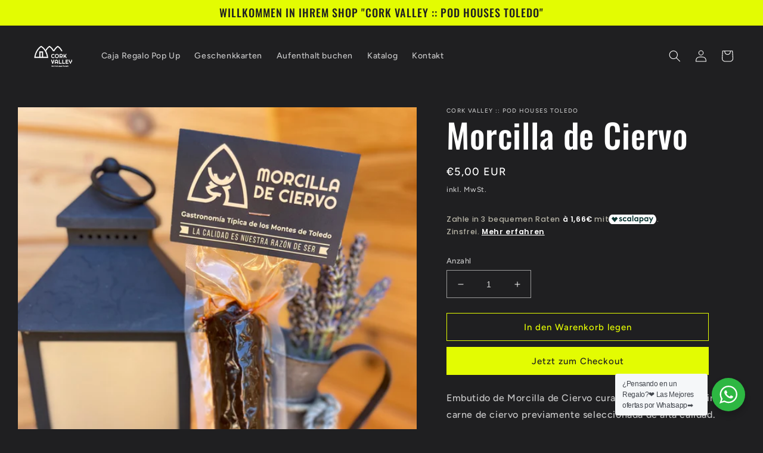

--- FILE ---
content_type: text/html; charset=utf-8
request_url: https://corkvalley.shop/de/products/morcilla-de-ciervo
body_size: 38109
content:
<!doctype html>
<html class="no-js" lang="de">
  <head>
    <meta charset="utf-8">
    <meta http-equiv="X-UA-Compatible" content="IE=edge">
    <meta name="viewport" content="width=device-width,initial-scale=1">
    <meta name="theme-color" content="">
    <link rel="canonical" href="https://corkvalley.shop/de/products/morcilla-de-ciervo">
    <link rel="preconnect" href="https://cdn.shopify.com" crossorigin><link rel="icon" type="image/png" href="//corkvalley.shop/cdn/shop/files/LOGO-CORK-VALLEY-LIMPIO-NEGRO-pequeno.png?crop=center&height=32&v=1663619390&width=32"><link rel="preconnect" href="https://fonts.shopifycdn.com" crossorigin><title>
      Morcilla de Ciervo
 &ndash; Cork Valley :: Pod Houses Toledo</title>

    
      <meta name="description" content="Embutido de Morcilla de Ciervo curada, elaborada a partir de carne de ciervo previamente seleccionada de alta calidad.  Peso: 190 gr.">
    

    

<meta property="og:site_name" content="Cork Valley :: Pod Houses Toledo">
<meta property="og:url" content="https://corkvalley.shop/de/products/morcilla-de-ciervo">
<meta property="og:title" content="Morcilla de Ciervo">
<meta property="og:type" content="product">
<meta property="og:description" content="Embutido de Morcilla de Ciervo curada, elaborada a partir de carne de ciervo previamente seleccionada de alta calidad.  Peso: 190 gr."><meta property="og:image" content="http://corkvalley.shop/cdn/shop/files/DCFC6987-3A67-4D92-9BA9-C6E756CC1806.jpg?v=1693163769">
  <meta property="og:image:secure_url" content="https://corkvalley.shop/cdn/shop/files/DCFC6987-3A67-4D92-9BA9-C6E756CC1806.jpg?v=1693163769">
  <meta property="og:image:width" content="1536">
  <meta property="og:image:height" content="2049"><meta property="og:price:amount" content="5,00">
  <meta property="og:price:currency" content="EUR"><meta name="twitter:card" content="summary_large_image">
<meta name="twitter:title" content="Morcilla de Ciervo">
<meta name="twitter:description" content="Embutido de Morcilla de Ciervo curada, elaborada a partir de carne de ciervo previamente seleccionada de alta calidad.  Peso: 190 gr.">


    <script src="//corkvalley.shop/cdn/shop/t/3/assets/global.js?v=149496944046504657681663619245" defer="defer"></script>
    <script>window.performance && window.performance.mark && window.performance.mark('shopify.content_for_header.start');</script><meta name="google-site-verification" content="NhsTgQ0L-ChezKPux3Ltn8Ck_zhJTA00BT-HNRyqV7Y">
<meta name="facebook-domain-verification" content="7bug0bw0u0302nefd6e7mx4e4wj31t">
<meta id="shopify-digital-wallet" name="shopify-digital-wallet" content="/63307546857/digital_wallets/dialog">
<meta name="shopify-checkout-api-token" content="5c5d6d4adcebddcf2037dc7f112302b6">
<meta id="in-context-paypal-metadata" data-shop-id="63307546857" data-venmo-supported="false" data-environment="production" data-locale="de_DE" data-paypal-v4="true" data-currency="EUR">
<link rel="alternate" hreflang="x-default" href="https://corkvalley.shop/products/morcilla-de-ciervo">
<link rel="alternate" hreflang="en" href="https://corkvalley.shop/en/products/morcilla-de-ciervo">
<link rel="alternate" hreflang="de" href="https://corkvalley.shop/de/products/morcilla-de-ciervo">
<link rel="alternate" hreflang="fr" href="https://corkvalley.shop/fr/products/morcilla-de-ciervo">
<link rel="alternate" hreflang="es-DE" href="https://corkvalley.shop/es-de/products/morcilla-de-ciervo">
<link rel="alternate" hreflang="en-DE" href="https://corkvalley.shop/en-de/products/morcilla-de-ciervo">
<link rel="alternate" hreflang="de-DE" href="https://corkvalley.shop/de-de/products/morcilla-de-ciervo">
<link rel="alternate" hreflang="zh-Hans-DE" href="https://corkvalley.shop/zh-de/products/morcilla-de-ciervo">
<link rel="alternate" hreflang="fr-DE" href="https://corkvalley.shop/fr-de/products/morcilla-de-ciervo">
<link rel="alternate" type="application/json+oembed" href="https://corkvalley.shop/de/products/morcilla-de-ciervo.oembed">
<script async="async" src="/checkouts/internal/preloads.js?locale=de-ES"></script>
<script id="shopify-features" type="application/json">{"accessToken":"5c5d6d4adcebddcf2037dc7f112302b6","betas":["rich-media-storefront-analytics"],"domain":"corkvalley.shop","predictiveSearch":true,"shopId":63307546857,"locale":"de"}</script>
<script>var Shopify = Shopify || {};
Shopify.shop = "cork-valley-store.myshopify.com";
Shopify.locale = "de";
Shopify.currency = {"active":"EUR","rate":"1.0"};
Shopify.country = "ES";
Shopify.theme = {"name":"Cork Valley","id":135507673321,"schema_name":"Ride","schema_version":"3.0.0","theme_store_id":1500,"role":"main"};
Shopify.theme.handle = "null";
Shopify.theme.style = {"id":null,"handle":null};
Shopify.cdnHost = "corkvalley.shop/cdn";
Shopify.routes = Shopify.routes || {};
Shopify.routes.root = "/de/";</script>
<script type="module">!function(o){(o.Shopify=o.Shopify||{}).modules=!0}(window);</script>
<script>!function(o){function n(){var o=[];function n(){o.push(Array.prototype.slice.apply(arguments))}return n.q=o,n}var t=o.Shopify=o.Shopify||{};t.loadFeatures=n(),t.autoloadFeatures=n()}(window);</script>
<script id="shop-js-analytics" type="application/json">{"pageType":"product"}</script>
<script defer="defer" async type="module" src="//corkvalley.shop/cdn/shopifycloud/shop-js/modules/v2/client.init-shop-cart-sync_WjlxDZtE.de.esm.js"></script>
<script defer="defer" async type="module" src="//corkvalley.shop/cdn/shopifycloud/shop-js/modules/v2/chunk.common_B37WkjkY.esm.js"></script>
<script type="module">
  await import("//corkvalley.shop/cdn/shopifycloud/shop-js/modules/v2/client.init-shop-cart-sync_WjlxDZtE.de.esm.js");
await import("//corkvalley.shop/cdn/shopifycloud/shop-js/modules/v2/chunk.common_B37WkjkY.esm.js");

  window.Shopify.SignInWithShop?.initShopCartSync?.({"fedCMEnabled":true,"windoidEnabled":true});

</script>
<script>(function() {
  var isLoaded = false;
  function asyncLoad() {
    if (isLoaded) return;
    isLoaded = true;
    var urls = ["https:\/\/cdn.nfcube.com\/4b6786a1cdd07b5391f85d89d1201340.js?shop=cork-valley-store.myshopify.com"];
    for (var i = 0; i < urls.length; i++) {
      var s = document.createElement('script');
      s.type = 'text/javascript';
      s.async = true;
      s.src = urls[i];
      var x = document.getElementsByTagName('script')[0];
      x.parentNode.insertBefore(s, x);
    }
  };
  if(window.attachEvent) {
    window.attachEvent('onload', asyncLoad);
  } else {
    window.addEventListener('load', asyncLoad, false);
  }
})();</script>
<script id="__st">var __st={"a":63307546857,"offset":3600,"reqid":"93cb5e75-cc32-49f2-bb2d-56c9306a9ac7-1762605979","pageurl":"corkvalley.shop\/de\/products\/morcilla-de-ciervo","u":"695865eb213f","p":"product","rtyp":"product","rid":8625698341199};</script>
<script>window.ShopifyPaypalV4VisibilityTracking = true;</script>
<script id="captcha-bootstrap">!function(){'use strict';const t='contact',e='account',n='new_comment',o=[[t,t],['blogs',n],['comments',n],[t,'customer']],c=[[e,'customer_login'],[e,'guest_login'],[e,'recover_customer_password'],[e,'create_customer']],r=t=>t.map((([t,e])=>`form[action*='/${t}']:not([data-nocaptcha='true']) input[name='form_type'][value='${e}']`)).join(','),a=t=>()=>t?[...document.querySelectorAll(t)].map((t=>t.form)):[];function s(){const t=[...o],e=r(t);return a(e)}const i='password',u='form_key',d=['recaptcha-v3-token','g-recaptcha-response','h-captcha-response',i],f=()=>{try{return window.sessionStorage}catch{return}},m='__shopify_v',_=t=>t.elements[u];function p(t,e,n=!1){try{const o=window.sessionStorage,c=JSON.parse(o.getItem(e)),{data:r}=function(t){const{data:e,action:n}=t;return t[m]||n?{data:e,action:n}:{data:t,action:n}}(c);for(const[e,n]of Object.entries(r))t.elements[e]&&(t.elements[e].value=n);n&&o.removeItem(e)}catch(o){console.error('form repopulation failed',{error:o})}}const l='form_type',E='cptcha';function T(t){t.dataset[E]=!0}const w=window,h=w.document,L='Shopify',v='ce_forms',y='captcha';let A=!1;((t,e)=>{const n=(g='f06e6c50-85a8-45c8-87d0-21a2b65856fe',I='https://cdn.shopify.com/shopifycloud/storefront-forms-hcaptcha/ce_storefront_forms_captcha_hcaptcha.v1.5.2.iife.js',D={infoText:'Durch hCaptcha geschützt',privacyText:'Datenschutz',termsText:'Allgemeine Geschäftsbedingungen'},(t,e,n)=>{const o=w[L][v],c=o.bindForm;if(c)return c(t,g,e,D).then(n);var r;o.q.push([[t,g,e,D],n]),r=I,A||(h.body.append(Object.assign(h.createElement('script'),{id:'captcha-provider',async:!0,src:r})),A=!0)});var g,I,D;w[L]=w[L]||{},w[L][v]=w[L][v]||{},w[L][v].q=[],w[L][y]=w[L][y]||{},w[L][y].protect=function(t,e){n(t,void 0,e),T(t)},Object.freeze(w[L][y]),function(t,e,n,w,h,L){const[v,y,A,g]=function(t,e,n){const i=e?o:[],u=t?c:[],d=[...i,...u],f=r(d),m=r(i),_=r(d.filter((([t,e])=>n.includes(e))));return[a(f),a(m),a(_),s()]}(w,h,L),I=t=>{const e=t.target;return e instanceof HTMLFormElement?e:e&&e.form},D=t=>v().includes(t);t.addEventListener('submit',(t=>{const e=I(t);if(!e)return;const n=D(e)&&!e.dataset.hcaptchaBound&&!e.dataset.recaptchaBound,o=_(e),c=g().includes(e)&&(!o||!o.value);(n||c)&&t.preventDefault(),c&&!n&&(function(t){try{if(!f())return;!function(t){const e=f();if(!e)return;const n=_(t);if(!n)return;const o=n.value;o&&e.removeItem(o)}(t);const e=Array.from(Array(32),(()=>Math.random().toString(36)[2])).join('');!function(t,e){_(t)||t.append(Object.assign(document.createElement('input'),{type:'hidden',name:u})),t.elements[u].value=e}(t,e),function(t,e){const n=f();if(!n)return;const o=[...t.querySelectorAll(`input[type='${i}']`)].map((({name:t})=>t)),c=[...d,...o],r={};for(const[a,s]of new FormData(t).entries())c.includes(a)||(r[a]=s);n.setItem(e,JSON.stringify({[m]:1,action:t.action,data:r}))}(t,e)}catch(e){console.error('failed to persist form',e)}}(e),e.submit())}));const S=(t,e)=>{t&&!t.dataset[E]&&(n(t,e.some((e=>e===t))),T(t))};for(const o of['focusin','change'])t.addEventListener(o,(t=>{const e=I(t);D(e)&&S(e,y())}));const B=e.get('form_key'),M=e.get(l),P=B&&M;t.addEventListener('DOMContentLoaded',(()=>{const t=y();if(P)for(const e of t)e.elements[l].value===M&&p(e,B);[...new Set([...A(),...v().filter((t=>'true'===t.dataset.shopifyCaptcha))])].forEach((e=>S(e,t)))}))}(h,new URLSearchParams(w.location.search),n,t,e,['guest_login'])})(!0,!0)}();</script>
<script integrity="sha256-52AcMU7V7pcBOXWImdc/TAGTFKeNjmkeM1Pvks/DTgc=" data-source-attribution="shopify.loadfeatures" defer="defer" src="//corkvalley.shop/cdn/shopifycloud/storefront/assets/storefront/load_feature-81c60534.js" crossorigin="anonymous"></script>
<script data-source-attribution="shopify.dynamic_checkout.dynamic.init">var Shopify=Shopify||{};Shopify.PaymentButton=Shopify.PaymentButton||{isStorefrontPortableWallets:!0,init:function(){window.Shopify.PaymentButton.init=function(){};var t=document.createElement("script");t.src="https://corkvalley.shop/cdn/shopifycloud/portable-wallets/latest/portable-wallets.de.js",t.type="module",document.head.appendChild(t)}};
</script>
<script data-source-attribution="shopify.dynamic_checkout.buyer_consent">
  function portableWalletsHideBuyerConsent(e){var t=document.getElementById("shopify-buyer-consent"),n=document.getElementById("shopify-subscription-policy-button");t&&n&&(t.classList.add("hidden"),t.setAttribute("aria-hidden","true"),n.removeEventListener("click",e))}function portableWalletsShowBuyerConsent(e){var t=document.getElementById("shopify-buyer-consent"),n=document.getElementById("shopify-subscription-policy-button");t&&n&&(t.classList.remove("hidden"),t.removeAttribute("aria-hidden"),n.addEventListener("click",e))}window.Shopify?.PaymentButton&&(window.Shopify.PaymentButton.hideBuyerConsent=portableWalletsHideBuyerConsent,window.Shopify.PaymentButton.showBuyerConsent=portableWalletsShowBuyerConsent);
</script>
<script>
  function portableWalletsCleanup(e){e&&e.src&&console.error("Failed to load portable wallets script "+e.src);var t=document.querySelectorAll("shopify-accelerated-checkout .shopify-payment-button__skeleton, shopify-accelerated-checkout-cart .wallet-cart-button__skeleton"),e=document.getElementById("shopify-buyer-consent");for(let e=0;e<t.length;e++)t[e].remove();e&&e.remove()}function portableWalletsNotLoadedAsModule(e){e instanceof ErrorEvent&&"string"==typeof e.message&&e.message.includes("import.meta")&&"string"==typeof e.filename&&e.filename.includes("portable-wallets")&&(window.removeEventListener("error",portableWalletsNotLoadedAsModule),window.Shopify.PaymentButton.failedToLoad=e,"loading"===document.readyState?document.addEventListener("DOMContentLoaded",window.Shopify.PaymentButton.init):window.Shopify.PaymentButton.init())}window.addEventListener("error",portableWalletsNotLoadedAsModule);
</script>

<script type="module" src="https://corkvalley.shop/cdn/shopifycloud/portable-wallets/latest/portable-wallets.de.js" onError="portableWalletsCleanup(this)" crossorigin="anonymous"></script>
<script nomodule>
  document.addEventListener("DOMContentLoaded", portableWalletsCleanup);
</script>

<link id="shopify-accelerated-checkout-styles" rel="stylesheet" media="screen" href="https://corkvalley.shop/cdn/shopifycloud/portable-wallets/latest/accelerated-checkout-backwards-compat.css" crossorigin="anonymous">
<style id="shopify-accelerated-checkout-cart">
        #shopify-buyer-consent {
  margin-top: 1em;
  display: inline-block;
  width: 100%;
}

#shopify-buyer-consent.hidden {
  display: none;
}

#shopify-subscription-policy-button {
  background: none;
  border: none;
  padding: 0;
  text-decoration: underline;
  font-size: inherit;
  cursor: pointer;
}

#shopify-subscription-policy-button::before {
  box-shadow: none;
}

      </style>
<script id="sections-script" data-sections="header,footer" defer="defer" src="//corkvalley.shop/cdn/shop/t/3/compiled_assets/scripts.js?190"></script>
<script>window.performance && window.performance.mark && window.performance.mark('shopify.content_for_header.end');</script>


    <style data-shopify>
      @font-face {
  font-family: Figtree;
  font-weight: 500;
  font-style: normal;
  font-display: swap;
  src: url("//corkvalley.shop/cdn/fonts/figtree/figtree_n5.3b6b7df38aa5986536945796e1f947445832047c.woff2") format("woff2"),
       url("//corkvalley.shop/cdn/fonts/figtree/figtree_n5.f26bf6dcae278b0ed902605f6605fa3338e81dab.woff") format("woff");
}

      @font-face {
  font-family: Figtree;
  font-weight: 700;
  font-style: normal;
  font-display: swap;
  src: url("//corkvalley.shop/cdn/fonts/figtree/figtree_n7.2fd9bfe01586148e644724096c9d75e8c7a90e55.woff2") format("woff2"),
       url("//corkvalley.shop/cdn/fonts/figtree/figtree_n7.ea05de92d862f9594794ab281c4c3a67501ef5fc.woff") format("woff");
}

      @font-face {
  font-family: Figtree;
  font-weight: 500;
  font-style: italic;
  font-display: swap;
  src: url("//corkvalley.shop/cdn/fonts/figtree/figtree_i5.969396f679a62854cf82dbf67acc5721e41351f0.woff2") format("woff2"),
       url("//corkvalley.shop/cdn/fonts/figtree/figtree_i5.93bc1cad6c73ca9815f9777c49176dfc9d2890dd.woff") format("woff");
}

      @font-face {
  font-family: Figtree;
  font-weight: 700;
  font-style: italic;
  font-display: swap;
  src: url("//corkvalley.shop/cdn/fonts/figtree/figtree_i7.06add7096a6f2ab742e09ec7e498115904eda1fe.woff2") format("woff2"),
       url("//corkvalley.shop/cdn/fonts/figtree/figtree_i7.ee584b5fcaccdbb5518c0228158941f8df81b101.woff") format("woff");
}

      @font-face {
  font-family: Oswald;
  font-weight: 500;
  font-style: normal;
  font-display: swap;
  src: url("//corkvalley.shop/cdn/fonts/oswald/oswald_n5.8ad4910bfdb43e150746ef7aa67f3553e3abe8e2.woff2") format("woff2"),
       url("//corkvalley.shop/cdn/fonts/oswald/oswald_n5.93ee52108163c48c91111cf33b0a57021467b66e.woff") format("woff");
}


      :root {
        --font-body-family: Figtree, sans-serif;
        --font-body-style: normal;
        --font-body-weight: 500;
        --font-body-weight-bold: 800;

        --font-heading-family: Oswald, sans-serif;
        --font-heading-style: normal;
        --font-heading-weight: 500;

        --font-body-scale: 1.0;
        --font-heading-scale: 1.4;

        --color-base-text: 255, 255, 255;
        --color-shadow: 255, 255, 255;
        --color-base-background-1: 31, 31, 33;
        --color-base-background-2: 31, 31, 33;
        --color-base-solid-button-labels: 31, 31, 33;
        --color-base-outline-button-labels: 227, 252, 2;
        --color-base-accent-1: 227, 252, 2;
        --color-base-accent-2: 255, 255, 255;
        --payment-terms-background-color: #1f1f21;

        --gradient-base-background-1: #1f1f21;
        --gradient-base-background-2: #1f1f21;
        --gradient-base-accent-1: #e3fc02;
        --gradient-base-accent-2: #ffffff;

        --media-padding: px;
        --media-border-opacity: 0.1;
        --media-border-width: 0px;
        --media-radius: 0px;
        --media-shadow-opacity: 0.0;
        --media-shadow-horizontal-offset: 0px;
        --media-shadow-vertical-offset: 4px;
        --media-shadow-blur-radius: 5px;
        --media-shadow-visible: 0;

        --page-width: 160rem;
        --page-width-margin: 0rem;

        --product-card-image-padding: 0.0rem;
        --product-card-corner-radius: 0.0rem;
        --product-card-text-alignment: left;
        --product-card-border-width: 0.0rem;
        --product-card-border-opacity: 0.1;
        --product-card-shadow-opacity: 0.0;
        --product-card-shadow-visible: 0;
        --product-card-shadow-horizontal-offset: 0.0rem;
        --product-card-shadow-vertical-offset: 0.4rem;
        --product-card-shadow-blur-radius: 0.5rem;

        --collection-card-image-padding: 0.0rem;
        --collection-card-corner-radius: 0.0rem;
        --collection-card-text-alignment: left;
        --collection-card-border-width: 0.0rem;
        --collection-card-border-opacity: 0.1;
        --collection-card-shadow-opacity: 0.0;
        --collection-card-shadow-visible: 0;
        --collection-card-shadow-horizontal-offset: 0.0rem;
        --collection-card-shadow-vertical-offset: 0.4rem;
        --collection-card-shadow-blur-radius: 0.5rem;

        --blog-card-image-padding: 0.0rem;
        --blog-card-corner-radius: 0.0rem;
        --blog-card-text-alignment: left;
        --blog-card-border-width: 0.0rem;
        --blog-card-border-opacity: 0.1;
        --blog-card-shadow-opacity: 0.0;
        --blog-card-shadow-visible: 0;
        --blog-card-shadow-horizontal-offset: 0.0rem;
        --blog-card-shadow-vertical-offset: 0.4rem;
        --blog-card-shadow-blur-radius: 0.5rem;

        --badge-corner-radius: 4.0rem;

        --popup-border-width: 1px;
        --popup-border-opacity: 0.1;
        --popup-corner-radius: 0px;
        --popup-shadow-opacity: 0.0;
        --popup-shadow-horizontal-offset: 0px;
        --popup-shadow-vertical-offset: 4px;
        --popup-shadow-blur-radius: 5px;

        --drawer-border-width: 1px;
        --drawer-border-opacity: 0.1;
        --drawer-shadow-opacity: 0.0;
        --drawer-shadow-horizontal-offset: 0px;
        --drawer-shadow-vertical-offset: 4px;
        --drawer-shadow-blur-radius: 5px;

        --spacing-sections-desktop: 52px;
        --spacing-sections-mobile: 36px;

        --grid-desktop-vertical-spacing: 40px;
        --grid-desktop-horizontal-spacing: 40px;
        --grid-mobile-vertical-spacing: 20px;
        --grid-mobile-horizontal-spacing: 20px;

        --text-boxes-border-opacity: 0.1;
        --text-boxes-border-width: 0px;
        --text-boxes-radius: 0px;
        --text-boxes-shadow-opacity: 0.0;
        --text-boxes-shadow-visible: 0;
        --text-boxes-shadow-horizontal-offset: 0px;
        --text-boxes-shadow-vertical-offset: 4px;
        --text-boxes-shadow-blur-radius: 5px;

        --buttons-radius: 0px;
        --buttons-radius-outset: 0px;
        --buttons-border-width: 1px;
        --buttons-border-opacity: 1.0;
        --buttons-shadow-opacity: 0.0;
        --buttons-shadow-visible: 0;
        --buttons-shadow-horizontal-offset: 0px;
        --buttons-shadow-vertical-offset: 4px;
        --buttons-shadow-blur-radius: 5px;
        --buttons-border-offset: 0px;

        --inputs-radius: 0px;
        --inputs-border-width: 1px;
        --inputs-border-opacity: 0.55;
        --inputs-shadow-opacity: 0.0;
        --inputs-shadow-horizontal-offset: 0px;
        --inputs-margin-offset: 0px;
        --inputs-shadow-vertical-offset: 4px;
        --inputs-shadow-blur-radius: 5px;
        --inputs-radius-outset: 0px;

        --variant-pills-radius: 40px;
        --variant-pills-border-width: 1px;
        --variant-pills-border-opacity: 0.55;
        --variant-pills-shadow-opacity: 0.0;
        --variant-pills-shadow-horizontal-offset: 0px;
        --variant-pills-shadow-vertical-offset: 4px;
        --variant-pills-shadow-blur-radius: 5px;
      }

      *,
      *::before,
      *::after {
        box-sizing: inherit;
      }

      html {
        box-sizing: border-box;
        font-size: calc(var(--font-body-scale) * 62.5%);
        height: 100%;
      }

      body {
        display: grid;
        grid-template-rows: auto auto 1fr auto;
        grid-template-columns: 100%;
        min-height: 100%;
        margin: 0;
        font-size: 1.5rem;
        letter-spacing: 0.06rem;
        line-height: calc(1 + 0.8 / var(--font-body-scale));
        font-family: var(--font-body-family);
        font-style: var(--font-body-style);
        font-weight: var(--font-body-weight);
      }

      @media screen and (min-width: 750px) {
        body {
          font-size: 1.6rem;
        }
      }
    </style>

    <link href="//corkvalley.shop/cdn/shop/t/3/assets/base.css?v=106997162017984916431663619246" rel="stylesheet" type="text/css" media="all" />
<link rel="preload" as="font" href="//corkvalley.shop/cdn/fonts/figtree/figtree_n5.3b6b7df38aa5986536945796e1f947445832047c.woff2" type="font/woff2" crossorigin><link rel="preload" as="font" href="//corkvalley.shop/cdn/fonts/oswald/oswald_n5.8ad4910bfdb43e150746ef7aa67f3553e3abe8e2.woff2" type="font/woff2" crossorigin><link rel="stylesheet" href="//corkvalley.shop/cdn/shop/t/3/assets/component-predictive-search.css?v=83512081251802922551663619245" media="print" onload="this.media='all'"><script>document.documentElement.className = document.documentElement.className.replace('no-js', 'js');
    if (Shopify.designMode) {
      document.documentElement.classList.add('shopify-design-mode');
    }
    </script>
  <!-- BEGIN app block: shopify://apps/judge-me-reviews/blocks/judgeme_core/61ccd3b1-a9f2-4160-9fe9-4fec8413e5d8 --><!-- Start of Judge.me Core -->




<link rel="dns-prefetch" href="https://cdnwidget.judge.me">
<link rel="dns-prefetch" href="https://cdn.judge.me">
<link rel="dns-prefetch" href="https://cdn1.judge.me">
<link rel="dns-prefetch" href="https://api.judge.me">

<script data-cfasync='false' class='jdgm-settings-script'>window.jdgmSettings={"pagination":5,"disable_web_reviews":false,"badge_no_review_text":"Sin reseñas","badge_n_reviews_text":"{{ n }} reseña/reseñas","hide_badge_preview_if_no_reviews":true,"badge_hide_text":false,"enforce_center_preview_badge":false,"widget_title":"Reseñas de Clientes","widget_open_form_text":"Escribir una reseña","widget_close_form_text":"Cancelar reseña","widget_refresh_page_text":"Actualizar página","widget_summary_text":"Basado en {{ number_of_reviews }} reseña/reseñas","widget_no_review_text":"Sé el primero en escribir una reseña","widget_name_field_text":"Nombre","widget_verified_name_field_text":"Nombre Verificado (público)","widget_name_placeholder_text":"Ingresa tu nombre (público)","widget_required_field_error_text":"Este campo es obligatorio.","widget_email_field_text":"Correo electrónico","widget_verified_email_field_text":"Correo electrónico Verificado (privado, no se puede editar)","widget_email_placeholder_text":"Ingresa tu correo electrónico (privado)","widget_email_field_error_text":"Por favor, ingresa una dirección de correo electrónico válida.","widget_rating_field_text":"Calificación","widget_review_title_field_text":"Título de la Reseña","widget_review_title_placeholder_text":"Da un título a tu reseña","widget_review_body_field_text":"Reseña","widget_review_body_placeholder_text":"Escribe tus comentarios aquí","widget_pictures_field_text":"Imagen/Video (opcional)","widget_submit_review_text":"Enviar Reseña","widget_submit_verified_review_text":"Enviar Reseña Verificada","widget_submit_success_msg_with_auto_publish":"¡Gracias! Por favor, actualiza la página en unos momentos para ver tu reseña. Puedes eliminar o editar tu reseña iniciando sesión en \u003ca href='https://judge.me/login' target='_blank' rel='nofollow noopener'\u003eJudge.me\u003c/a\u003e","widget_submit_success_msg_no_auto_publish":"¡Gracias! Tu reseña se publicará tan pronto como sea aprobada por el administrador de la tienda. Puedes eliminar o editar tu reseña iniciando sesión en \u003ca href='https://judge.me/login' target='_blank' rel='nofollow noopener'\u003eJudge.me\u003c/a\u003e","widget_show_default_reviews_out_of_total_text":"Mostrando {{ n_reviews_shown }} de {{ n_reviews }} reseñas.","widget_show_all_link_text":"Mostrar todas","widget_show_less_link_text":"Mostrar menos","widget_author_said_text":"{{ reviewer_name }} dijo:","widget_days_text":"hace {{ n }} día/días","widget_weeks_text":"hace {{ n }} semana/semanas","widget_months_text":"hace {{ n }} mes/meses","widget_years_text":"hace {{ n }} año/años","widget_yesterday_text":"Ayer","widget_today_text":"Hoy","widget_replied_text":"\u003e\u003e {{ shop_name }} respondió:","widget_read_more_text":"Leer más","widget_rating_filter_see_all_text":"Ver todas las reseñas","widget_sorting_most_recent_text":"Más Recientes","widget_sorting_highest_rating_text":"Mayor Calificación","widget_sorting_lowest_rating_text":"Menor Calificación","widget_sorting_with_pictures_text":"Solo Imágenes","widget_sorting_most_helpful_text":"Más Útiles","widget_open_question_form_text":"Hacer una pregunta","widget_reviews_subtab_text":"Reseñas","widget_questions_subtab_text":"Preguntas","widget_question_label_text":"Pregunta","widget_answer_label_text":"Respuesta","widget_question_placeholder_text":"Escribe tu pregunta aquí","widget_submit_question_text":"Enviar Pregunta","widget_question_submit_success_text":"¡Gracias por tu pregunta! Te notificaremos una vez que sea respondida.","verified_badge_text":"Verificado","verified_badge_placement":"left-of-reviewer-name","widget_hide_border":false,"widget_social_share":false,"all_reviews_include_out_of_store_products":true,"all_reviews_out_of_store_text":"(fuera de la tienda)","all_reviews_product_name_prefix_text":"sobre","enable_review_pictures":true,"widget_product_reviews_subtab_text":"Reseñas de Productos","widget_shop_reviews_subtab_text":"Reseñas de la Tienda","widget_write_a_store_review_text":"Escribir una Reseña de la Tienda","widget_other_languages_heading":"Reseñas en Otros Idiomas","widget_sorting_pictures_first_text":"Imágenes Primero","floating_tab_button_name":"★ Reseñas","floating_tab_title":"Deja que los clientes hablen por nosotros","floating_tab_url":"","floating_tab_url_enabled":false,"all_reviews_text_badge_text":"Los clientes nos califican {{ shop.metafields.judgeme.all_reviews_rating | round: 1 }}/5 basado en {{ shop.metafields.judgeme.all_reviews_count }} reseñas.","all_reviews_text_badge_text_branded_style":"{{ shop.metafields.judgeme.all_reviews_rating | round: 1 }} de 5 estrellas basado en {{ shop.metafields.judgeme.all_reviews_count }} reseñas","all_reviews_text_badge_url":"","all_reviews_text_style":"branded","featured_carousel_title":"Deja que los clientes hablen por nosotros","featured_carousel_count_text":"de {{ n }} reseñas","featured_carousel_url":"","verified_count_badge_style":"branded","verified_count_badge_url":"","picture_reminder_submit_button":"Upload Pictures","widget_sorting_videos_first_text":"Videos Primero","widget_review_pending_text":"Pendiente","remove_microdata_snippet":true,"preview_badge_no_question_text":"Sin preguntas","preview_badge_n_question_text":"{{ number_of_questions }} pregunta/preguntas","widget_search_bar_placeholder":"Buscar reseñas","widget_sorting_verified_only_text":"Solo verificadas","featured_carousel_verified_badge_enable":true,"featured_carousel_more_reviews_button_text":"Leer más reseñas","featured_carousel_view_product_button_text":"Ver producto","all_reviews_page_load_more_text":"Cargar Más Reseñas","widget_advanced_speed_features":5,"widget_public_name_text":"mostrado públicamente como","default_reviewer_name_has_non_latin":true,"widget_reviewer_anonymous":"Anónimo","medals_widget_title":"Medallas de Reseñas Judge.me","widget_invalid_yt_video_url_error_text":"No es una URL de video de YouTube","widget_max_length_field_error_text":"Por favor, ingresa no más de {0} caracteres.","widget_verified_by_shop_text":"Verificado por la Tienda","widget_load_with_code_splitting":true,"widget_ugc_title":"Hecho por nosotros, Compartido por ti","widget_ugc_subtitle":"Etiquétanos para ver tu imagen destacada en nuestra página","widget_ugc_primary_button_text":"Comprar Ahora","widget_ugc_secondary_button_text":"Cargar Más","widget_ugc_reviews_button_text":"Ver Reseñas","widget_summary_average_rating_text":"{{ average_rating }} de 5","widget_media_grid_title":"Fotos y videos de clientes","widget_media_grid_see_more_text":"Ver más","widget_verified_by_judgeme_text":"Verificado por Judge.me","widget_verified_by_judgeme_text_in_store_medals":"Verificado por Judge.me","widget_media_field_exceed_quantity_message":"Lo sentimos, solo podemos aceptar {{ max_media }} para una reseña.","widget_media_field_exceed_limit_message":"{{ file_name }} es demasiado grande, por favor selecciona un {{ media_type }} menor a {{ size_limit }}MB.","widget_review_submitted_text":"¡Reseña Enviada!","widget_question_submitted_text":"¡Pregunta Enviada!","widget_close_form_text_question":"Cancelar","widget_write_your_answer_here_text":"Escribe tu respuesta aquí","widget_enabled_branded_link":true,"widget_show_collected_by_judgeme":true,"widget_collected_by_judgeme_text":"recopilado por Judge.me","widget_load_more_text":"Cargar Más","widget_full_review_text":"Reseña Completa","widget_read_more_reviews_text":"Leer Más Reseñas","widget_read_questions_text":"Leer Preguntas","widget_questions_and_answers_text":"Preguntas y Respuestas","widget_verified_by_text":"Verificado por","widget_verified_text":"Verificado","widget_number_of_reviews_text":"{{ number_of_reviews }} reseñas","widget_back_button_text":"Atrás","widget_next_button_text":"Siguiente","widget_custom_forms_filter_button":"Filtros","how_reviews_are_collected":"¿Cómo se recopilan las reseñas?","widget_gdpr_statement":"Cómo usamos tus datos: Solo te contactaremos sobre la reseña que dejaste, y solo si es necesario. Al enviar tu reseña, aceptas los \u003ca href='https://judge.me/terms' target='_blank' rel='nofollow noopener'\u003etérminos\u003c/a\u003e, \u003ca href='https://judge.me/privacy' target='_blank' rel='nofollow noopener'\u003eprivacidad\u003c/a\u003e y \u003ca href='https://judge.me/content-policy' target='_blank' rel='nofollow noopener'\u003epolíticas de contenido\u003c/a\u003e de Judge.me.","review_snippet_widget_round_border_style":true,"review_snippet_widget_card_color":"#FFFFFF","review_snippet_widget_slider_arrows_background_color":"#FFFFFF","review_snippet_widget_slider_arrows_color":"#000000","review_snippet_widget_star_color":"#108474","all_reviews_product_variant_label_text":"Variante: ","widget_show_verified_branding":true,"transparency_badges_collected_via_store_invite_text":"Reseña recopilada a través de una invitación al negocio","transparency_badges_from_another_provider_text":"Reseña recopilada de otro proveedor","transparency_badges_collected_from_store_visitor_text":"Reseña recopilada de un visitante del negocio","transparency_badges_written_in_google_text":"Reseña escrita en Google","transparency_badges_written_in_etsy_text":"Reseña escrita en Etsy","transparency_badges_written_in_shop_app_text":"Reseña escrita en Shop App","transparency_badges_earned_reward_text":"Reseña ganó una recompensa para una futura compra","platform":"shopify","branding_url":"https://app.judge.me/reviews","branding_text":"Desarrollado por Judge.me","locale":"en","reply_name":"Cork Valley :: Pod Houses Toledo","widget_version":"3.0","footer":true,"autopublish":true,"review_dates":true,"enable_custom_form":false,"enable_multi_locales_translations":false,"can_be_branded":false,"reply_name_text":"Cork Valley :: Pod Houses Toledo"};</script> <style class='jdgm-settings-style'>﻿.jdgm-xx{left:0}:root{--jdgm-primary-color: #108474;--jdgm-secondary-color: rgba(16,132,116,0.1);--jdgm-star-color: #108474;--jdgm-write-review-text-color: white;--jdgm-write-review-bg-color: #108474;--jdgm-paginate-color: #108474;--jdgm-border-radius: 0;--jdgm-reviewer-name-color: #108474}.jdgm-histogram__bar-content{background-color:#108474}.jdgm-rev[data-verified-buyer=true] .jdgm-rev__icon.jdgm-rev__icon:after,.jdgm-rev__buyer-badge.jdgm-rev__buyer-badge{color:white;background-color:#108474}.jdgm-review-widget--small .jdgm-gallery.jdgm-gallery .jdgm-gallery__thumbnail-link:nth-child(8) .jdgm-gallery__thumbnail-wrapper.jdgm-gallery__thumbnail-wrapper:before{content:"Ver más"}@media only screen and (min-width: 768px){.jdgm-gallery.jdgm-gallery .jdgm-gallery__thumbnail-link:nth-child(8) .jdgm-gallery__thumbnail-wrapper.jdgm-gallery__thumbnail-wrapper:before{content:"Ver más"}}.jdgm-prev-badge[data-average-rating='0.00']{display:none !important}.jdgm-author-all-initials{display:none !important}.jdgm-author-last-initial{display:none !important}.jdgm-rev-widg__title{visibility:hidden}.jdgm-rev-widg__summary-text{visibility:hidden}.jdgm-prev-badge__text{visibility:hidden}.jdgm-rev__prod-link-prefix:before{content:'sobre'}.jdgm-rev__variant-label:before{content:'Variante: '}.jdgm-rev__out-of-store-text:before{content:'(fuera de la tienda)'}@media only screen and (min-width: 768px){.jdgm-rev__pics .jdgm-rev_all-rev-page-picture-separator,.jdgm-rev__pics .jdgm-rev__product-picture{display:none}}@media only screen and (max-width: 768px){.jdgm-rev__pics .jdgm-rev_all-rev-page-picture-separator,.jdgm-rev__pics .jdgm-rev__product-picture{display:none}}.jdgm-preview-badge[data-template="product"]{display:none !important}.jdgm-preview-badge[data-template="collection"]{display:none !important}.jdgm-preview-badge[data-template="index"]{display:none !important}.jdgm-review-widget[data-from-snippet="true"]{display:none !important}.jdgm-verified-count-badget[data-from-snippet="true"]{display:none !important}.jdgm-carousel-wrapper[data-from-snippet="true"]{display:none !important}.jdgm-all-reviews-text[data-from-snippet="true"]{display:none !important}.jdgm-medals-section[data-from-snippet="true"]{display:none !important}.jdgm-ugc-media-wrapper[data-from-snippet="true"]{display:none !important}.jdgm-review-snippet-widget .jdgm-rev-snippet-widget__cards-container .jdgm-rev-snippet-card{border-radius:8px;background:#fff}.jdgm-review-snippet-widget .jdgm-rev-snippet-widget__cards-container .jdgm-rev-snippet-card__rev-rating .jdgm-star{color:#108474}.jdgm-review-snippet-widget .jdgm-rev-snippet-widget__prev-btn,.jdgm-review-snippet-widget .jdgm-rev-snippet-widget__next-btn{border-radius:50%;background:#fff}.jdgm-review-snippet-widget .jdgm-rev-snippet-widget__prev-btn>svg,.jdgm-review-snippet-widget .jdgm-rev-snippet-widget__next-btn>svg{fill:#000}.jdgm-full-rev-modal.rev-snippet-widget .jm-mfp-container .jm-mfp-content,.jdgm-full-rev-modal.rev-snippet-widget .jm-mfp-container .jdgm-full-rev__icon,.jdgm-full-rev-modal.rev-snippet-widget .jm-mfp-container .jdgm-full-rev__pic-img,.jdgm-full-rev-modal.rev-snippet-widget .jm-mfp-container .jdgm-full-rev__reply{border-radius:8px}.jdgm-full-rev-modal.rev-snippet-widget .jm-mfp-container .jdgm-full-rev[data-verified-buyer="true"] .jdgm-full-rev__icon::after{border-radius:8px}.jdgm-full-rev-modal.rev-snippet-widget .jm-mfp-container .jdgm-full-rev .jdgm-rev__buyer-badge{border-radius:calc( 8px / 2 )}.jdgm-full-rev-modal.rev-snippet-widget .jm-mfp-container .jdgm-full-rev .jdgm-full-rev__replier::before{content:'Cork Valley :: Pod Houses Toledo'}.jdgm-full-rev-modal.rev-snippet-widget .jm-mfp-container .jdgm-full-rev .jdgm-full-rev__product-button{border-radius:calc( 8px * 6 )}
</style> <style class='jdgm-settings-style'></style>

  
  
  
  <style class='jdgm-miracle-styles'>
  @-webkit-keyframes jdgm-spin{0%{-webkit-transform:rotate(0deg);-ms-transform:rotate(0deg);transform:rotate(0deg)}100%{-webkit-transform:rotate(359deg);-ms-transform:rotate(359deg);transform:rotate(359deg)}}@keyframes jdgm-spin{0%{-webkit-transform:rotate(0deg);-ms-transform:rotate(0deg);transform:rotate(0deg)}100%{-webkit-transform:rotate(359deg);-ms-transform:rotate(359deg);transform:rotate(359deg)}}@font-face{font-family:'JudgemeStar';src:url("[data-uri]") format("woff");font-weight:normal;font-style:normal}.jdgm-star{font-family:'JudgemeStar';display:inline !important;text-decoration:none !important;padding:0 4px 0 0 !important;margin:0 !important;font-weight:bold;opacity:1;-webkit-font-smoothing:antialiased;-moz-osx-font-smoothing:grayscale}.jdgm-star:hover{opacity:1}.jdgm-star:last-of-type{padding:0 !important}.jdgm-star.jdgm--on:before{content:"\e000"}.jdgm-star.jdgm--off:before{content:"\e001"}.jdgm-star.jdgm--half:before{content:"\e002"}.jdgm-widget *{margin:0;line-height:1.4;-webkit-box-sizing:border-box;-moz-box-sizing:border-box;box-sizing:border-box;-webkit-overflow-scrolling:touch}.jdgm-hidden{display:none !important;visibility:hidden !important}.jdgm-temp-hidden{display:none}.jdgm-spinner{width:40px;height:40px;margin:auto;border-radius:50%;border-top:2px solid #eee;border-right:2px solid #eee;border-bottom:2px solid #eee;border-left:2px solid #ccc;-webkit-animation:jdgm-spin 0.8s infinite linear;animation:jdgm-spin 0.8s infinite linear}.jdgm-prev-badge{display:block !important}

</style>


  
  
   


<script data-cfasync='false' class='jdgm-script'>
!function(e){window.jdgm=window.jdgm||{},jdgm.CDN_HOST="https://cdnwidget.judge.me/",jdgm.API_HOST="https://api.judge.me/",jdgm.CDN_BASE_URL="https://cdn.shopify.com/extensions/019a5eb5-0dc5-7e74-86f0-08347215dbed/judgeme-extensions-193/assets/",
jdgm.docReady=function(d){(e.attachEvent?"complete"===e.readyState:"loading"!==e.readyState)?
setTimeout(d,0):e.addEventListener("DOMContentLoaded",d)},jdgm.loadCSS=function(d,t,o,a){
!o&&jdgm.loadCSS.requestedUrls.indexOf(d)>=0||(jdgm.loadCSS.requestedUrls.push(d),
(a=e.createElement("link")).rel="stylesheet",a.class="jdgm-stylesheet",a.media="nope!",
a.href=d,a.onload=function(){this.media="all",t&&setTimeout(t)},e.body.appendChild(a))},
jdgm.loadCSS.requestedUrls=[],jdgm.loadJS=function(e,d){var t=new XMLHttpRequest;
t.onreadystatechange=function(){4===t.readyState&&(Function(t.response)(),d&&d(t.response))},
t.open("GET",e),t.send()},jdgm.docReady((function(){(window.jdgmLoadCSS||e.querySelectorAll(
".jdgm-widget, .jdgm-all-reviews-page").length>0)&&(jdgmSettings.widget_load_with_code_splitting?
parseFloat(jdgmSettings.widget_version)>=3?jdgm.loadCSS(jdgm.CDN_HOST+"widget_v3/base.css"):
jdgm.loadCSS(jdgm.CDN_HOST+"widget/base.css"):jdgm.loadCSS(jdgm.CDN_HOST+"shopify_v2.css"),
jdgm.loadJS(jdgm.CDN_HOST+"loader.js"))}))}(document);
</script>
<noscript><link rel="stylesheet" type="text/css" media="all" href="https://cdnwidget.judge.me/shopify_v2.css"></noscript>

<!-- BEGIN app snippet: theme_fix_tags --><script>
  (function() {
    var jdgmThemeFixes = null;
    if (!jdgmThemeFixes) return;
    var thisThemeFix = jdgmThemeFixes[Shopify.theme.id];
    if (!thisThemeFix) return;

    if (thisThemeFix.html) {
      document.addEventListener("DOMContentLoaded", function() {
        var htmlDiv = document.createElement('div');
        htmlDiv.classList.add('jdgm-theme-fix-html');
        htmlDiv.innerHTML = thisThemeFix.html;
        document.body.append(htmlDiv);
      });
    };

    if (thisThemeFix.css) {
      var styleTag = document.createElement('style');
      styleTag.classList.add('jdgm-theme-fix-style');
      styleTag.innerHTML = thisThemeFix.css;
      document.head.append(styleTag);
    };

    if (thisThemeFix.js) {
      var scriptTag = document.createElement('script');
      scriptTag.classList.add('jdgm-theme-fix-script');
      scriptTag.innerHTML = thisThemeFix.js;
      document.head.append(scriptTag);
    };
  })();
</script>
<!-- END app snippet -->
<!-- End of Judge.me Core -->



<!-- END app block --><script src="https://cdn.shopify.com/extensions/019a5eb5-0dc5-7e74-86f0-08347215dbed/judgeme-extensions-193/assets/loader.js" type="text/javascript" defer="defer"></script>
<script src="https://cdn.shopify.com/extensions/86c0df0a-bd1d-4406-855a-75a34c16b913/scalapay-on-site-messaging-36/assets/scalapay.js" type="text/javascript" defer="defer"></script>
<link href="https://monorail-edge.shopifysvc.com" rel="dns-prefetch">
<script>(function(){if ("sendBeacon" in navigator && "performance" in window) {try {var session_token_from_headers = performance.getEntriesByType('navigation')[0].serverTiming.find(x => x.name == '_s').description;} catch {var session_token_from_headers = undefined;}var session_cookie_matches = document.cookie.match(/_shopify_s=([^;]*)/);var session_token_from_cookie = session_cookie_matches && session_cookie_matches.length === 2 ? session_cookie_matches[1] : "";var session_token = session_token_from_headers || session_token_from_cookie || "";function handle_abandonment_event(e) {var entries = performance.getEntries().filter(function(entry) {return /monorail-edge.shopifysvc.com/.test(entry.name);});if (!window.abandonment_tracked && entries.length === 0) {window.abandonment_tracked = true;var currentMs = Date.now();var navigation_start = performance.timing.navigationStart;var payload = {shop_id: 63307546857,url: window.location.href,navigation_start,duration: currentMs - navigation_start,session_token,page_type: "product"};window.navigator.sendBeacon("https://monorail-edge.shopifysvc.com/v1/produce", JSON.stringify({schema_id: "online_store_buyer_site_abandonment/1.1",payload: payload,metadata: {event_created_at_ms: currentMs,event_sent_at_ms: currentMs}}));}}window.addEventListener('pagehide', handle_abandonment_event);}}());</script>
<script id="web-pixels-manager-setup">(function e(e,d,r,n,o){if(void 0===o&&(o={}),!Boolean(null===(a=null===(i=window.Shopify)||void 0===i?void 0:i.analytics)||void 0===a?void 0:a.replayQueue)){var i,a;window.Shopify=window.Shopify||{};var t=window.Shopify;t.analytics=t.analytics||{};var s=t.analytics;s.replayQueue=[],s.publish=function(e,d,r){return s.replayQueue.push([e,d,r]),!0};try{self.performance.mark("wpm:start")}catch(e){}var l=function(){var e={modern:/Edge?\/(1{2}[4-9]|1[2-9]\d|[2-9]\d{2}|\d{4,})\.\d+(\.\d+|)|Firefox\/(1{2}[4-9]|1[2-9]\d|[2-9]\d{2}|\d{4,})\.\d+(\.\d+|)|Chrom(ium|e)\/(9{2}|\d{3,})\.\d+(\.\d+|)|(Maci|X1{2}).+ Version\/(15\.\d+|(1[6-9]|[2-9]\d|\d{3,})\.\d+)([,.]\d+|)( \(\w+\)|)( Mobile\/\w+|) Safari\/|Chrome.+OPR\/(9{2}|\d{3,})\.\d+\.\d+|(CPU[ +]OS|iPhone[ +]OS|CPU[ +]iPhone|CPU IPhone OS|CPU iPad OS)[ +]+(15[._]\d+|(1[6-9]|[2-9]\d|\d{3,})[._]\d+)([._]\d+|)|Android:?[ /-](13[3-9]|1[4-9]\d|[2-9]\d{2}|\d{4,})(\.\d+|)(\.\d+|)|Android.+Firefox\/(13[5-9]|1[4-9]\d|[2-9]\d{2}|\d{4,})\.\d+(\.\d+|)|Android.+Chrom(ium|e)\/(13[3-9]|1[4-9]\d|[2-9]\d{2}|\d{4,})\.\d+(\.\d+|)|SamsungBrowser\/([2-9]\d|\d{3,})\.\d+/,legacy:/Edge?\/(1[6-9]|[2-9]\d|\d{3,})\.\d+(\.\d+|)|Firefox\/(5[4-9]|[6-9]\d|\d{3,})\.\d+(\.\d+|)|Chrom(ium|e)\/(5[1-9]|[6-9]\d|\d{3,})\.\d+(\.\d+|)([\d.]+$|.*Safari\/(?![\d.]+ Edge\/[\d.]+$))|(Maci|X1{2}).+ Version\/(10\.\d+|(1[1-9]|[2-9]\d|\d{3,})\.\d+)([,.]\d+|)( \(\w+\)|)( Mobile\/\w+|) Safari\/|Chrome.+OPR\/(3[89]|[4-9]\d|\d{3,})\.\d+\.\d+|(CPU[ +]OS|iPhone[ +]OS|CPU[ +]iPhone|CPU IPhone OS|CPU iPad OS)[ +]+(10[._]\d+|(1[1-9]|[2-9]\d|\d{3,})[._]\d+)([._]\d+|)|Android:?[ /-](13[3-9]|1[4-9]\d|[2-9]\d{2}|\d{4,})(\.\d+|)(\.\d+|)|Mobile Safari.+OPR\/([89]\d|\d{3,})\.\d+\.\d+|Android.+Firefox\/(13[5-9]|1[4-9]\d|[2-9]\d{2}|\d{4,})\.\d+(\.\d+|)|Android.+Chrom(ium|e)\/(13[3-9]|1[4-9]\d|[2-9]\d{2}|\d{4,})\.\d+(\.\d+|)|Android.+(UC? ?Browser|UCWEB|U3)[ /]?(15\.([5-9]|\d{2,})|(1[6-9]|[2-9]\d|\d{3,})\.\d+)\.\d+|SamsungBrowser\/(5\.\d+|([6-9]|\d{2,})\.\d+)|Android.+MQ{2}Browser\/(14(\.(9|\d{2,})|)|(1[5-9]|[2-9]\d|\d{3,})(\.\d+|))(\.\d+|)|K[Aa][Ii]OS\/(3\.\d+|([4-9]|\d{2,})\.\d+)(\.\d+|)/},d=e.modern,r=e.legacy,n=navigator.userAgent;return n.match(d)?"modern":n.match(r)?"legacy":"unknown"}(),u="modern"===l?"modern":"legacy",c=(null!=n?n:{modern:"",legacy:""})[u],f=function(e){return[e.baseUrl,"/wpm","/b",e.hashVersion,"modern"===e.buildTarget?"m":"l",".js"].join("")}({baseUrl:d,hashVersion:r,buildTarget:u}),m=function(e){var d=e.version,r=e.bundleTarget,n=e.surface,o=e.pageUrl,i=e.monorailEndpoint;return{emit:function(e){var a=e.status,t=e.errorMsg,s=(new Date).getTime(),l=JSON.stringify({metadata:{event_sent_at_ms:s},events:[{schema_id:"web_pixels_manager_load/3.1",payload:{version:d,bundle_target:r,page_url:o,status:a,surface:n,error_msg:t},metadata:{event_created_at_ms:s}}]});if(!i)return console&&console.warn&&console.warn("[Web Pixels Manager] No Monorail endpoint provided, skipping logging."),!1;try{return self.navigator.sendBeacon.bind(self.navigator)(i,l)}catch(e){}var u=new XMLHttpRequest;try{return u.open("POST",i,!0),u.setRequestHeader("Content-Type","text/plain"),u.send(l),!0}catch(e){return console&&console.warn&&console.warn("[Web Pixels Manager] Got an unhandled error while logging to Monorail."),!1}}}}({version:r,bundleTarget:l,surface:e.surface,pageUrl:self.location.href,monorailEndpoint:e.monorailEndpoint});try{o.browserTarget=l,function(e){var d=e.src,r=e.async,n=void 0===r||r,o=e.onload,i=e.onerror,a=e.sri,t=e.scriptDataAttributes,s=void 0===t?{}:t,l=document.createElement("script"),u=document.querySelector("head"),c=document.querySelector("body");if(l.async=n,l.src=d,a&&(l.integrity=a,l.crossOrigin="anonymous"),s)for(var f in s)if(Object.prototype.hasOwnProperty.call(s,f))try{l.dataset[f]=s[f]}catch(e){}if(o&&l.addEventListener("load",o),i&&l.addEventListener("error",i),u)u.appendChild(l);else{if(!c)throw new Error("Did not find a head or body element to append the script");c.appendChild(l)}}({src:f,async:!0,onload:function(){if(!function(){var e,d;return Boolean(null===(d=null===(e=window.Shopify)||void 0===e?void 0:e.analytics)||void 0===d?void 0:d.initialized)}()){var d=window.webPixelsManager.init(e)||void 0;if(d){var r=window.Shopify.analytics;r.replayQueue.forEach((function(e){var r=e[0],n=e[1],o=e[2];d.publishCustomEvent(r,n,o)})),r.replayQueue=[],r.publish=d.publishCustomEvent,r.visitor=d.visitor,r.initialized=!0}}},onerror:function(){return m.emit({status:"failed",errorMsg:"".concat(f," has failed to load")})},sri:function(e){var d=/^sha384-[A-Za-z0-9+/=]+$/;return"string"==typeof e&&d.test(e)}(c)?c:"",scriptDataAttributes:o}),m.emit({status:"loading"})}catch(e){m.emit({status:"failed",errorMsg:(null==e?void 0:e.message)||"Unknown error"})}}})({shopId: 63307546857,storefrontBaseUrl: "https://corkvalley.shop",extensionsBaseUrl: "https://extensions.shopifycdn.com/cdn/shopifycloud/web-pixels-manager",monorailEndpoint: "https://monorail-edge.shopifysvc.com/unstable/produce_batch",surface: "storefront-renderer",enabledBetaFlags: ["2dca8a86"],webPixelsConfigList: [{"id":"2405597519","configuration":"{\"webPixelName\":\"Judge.me\"}","eventPayloadVersion":"v1","runtimeContext":"STRICT","scriptVersion":"34ad157958823915625854214640f0bf","type":"APP","apiClientId":683015,"privacyPurposes":["ANALYTICS"],"dataSharingAdjustments":{"protectedCustomerApprovalScopes":["read_customer_email","read_customer_name","read_customer_personal_data","read_customer_phone"]}},{"id":"1362755919","configuration":"{\"pixel_id\":\"3848647915448266\",\"pixel_type\":\"facebook_pixel\"}","eventPayloadVersion":"v1","runtimeContext":"OPEN","scriptVersion":"ca16bc87fe92b6042fbaa3acc2fbdaa6","type":"APP","apiClientId":2329312,"privacyPurposes":["ANALYTICS","MARKETING","SALE_OF_DATA"],"dataSharingAdjustments":{"protectedCustomerApprovalScopes":["read_customer_address","read_customer_email","read_customer_name","read_customer_personal_data","read_customer_phone"]}},{"id":"945422671","configuration":"{\"config\":\"{\\\"pixel_id\\\":\\\"G-Q4Q92YRE05\\\",\\\"target_country\\\":\\\"ES\\\",\\\"gtag_events\\\":[{\\\"type\\\":\\\"search\\\",\\\"action_label\\\":\\\"G-Q4Q92YRE05\\\"},{\\\"type\\\":\\\"begin_checkout\\\",\\\"action_label\\\":\\\"G-Q4Q92YRE05\\\"},{\\\"type\\\":\\\"view_item\\\",\\\"action_label\\\":[\\\"G-Q4Q92YRE05\\\",\\\"MC-751HNQWV4S\\\"]},{\\\"type\\\":\\\"purchase\\\",\\\"action_label\\\":[\\\"G-Q4Q92YRE05\\\",\\\"MC-751HNQWV4S\\\"]},{\\\"type\\\":\\\"page_view\\\",\\\"action_label\\\":[\\\"G-Q4Q92YRE05\\\",\\\"MC-751HNQWV4S\\\"]},{\\\"type\\\":\\\"add_payment_info\\\",\\\"action_label\\\":\\\"G-Q4Q92YRE05\\\"},{\\\"type\\\":\\\"add_to_cart\\\",\\\"action_label\\\":\\\"G-Q4Q92YRE05\\\"}],\\\"enable_monitoring_mode\\\":false}\"}","eventPayloadVersion":"v1","runtimeContext":"OPEN","scriptVersion":"b2a88bafab3e21179ed38636efcd8a93","type":"APP","apiClientId":1780363,"privacyPurposes":[],"dataSharingAdjustments":{"protectedCustomerApprovalScopes":["read_customer_address","read_customer_email","read_customer_name","read_customer_personal_data","read_customer_phone"]}},{"id":"164004175","configuration":"{\"tagID\":\"2613800874194\"}","eventPayloadVersion":"v1","runtimeContext":"STRICT","scriptVersion":"18031546ee651571ed29edbe71a3550b","type":"APP","apiClientId":3009811,"privacyPurposes":["ANALYTICS","MARKETING","SALE_OF_DATA"],"dataSharingAdjustments":{"protectedCustomerApprovalScopes":["read_customer_address","read_customer_email","read_customer_name","read_customer_personal_data","read_customer_phone"]}},{"id":"shopify-app-pixel","configuration":"{}","eventPayloadVersion":"v1","runtimeContext":"STRICT","scriptVersion":"0450","apiClientId":"shopify-pixel","type":"APP","privacyPurposes":["ANALYTICS","MARKETING"]},{"id":"shopify-custom-pixel","eventPayloadVersion":"v1","runtimeContext":"LAX","scriptVersion":"0450","apiClientId":"shopify-pixel","type":"CUSTOM","privacyPurposes":["ANALYTICS","MARKETING"]}],isMerchantRequest: false,initData: {"shop":{"name":"Cork Valley :: Pod Houses Toledo","paymentSettings":{"currencyCode":"EUR"},"myshopifyDomain":"cork-valley-store.myshopify.com","countryCode":"ES","storefrontUrl":"https:\/\/corkvalley.shop\/de"},"customer":null,"cart":null,"checkout":null,"productVariants":[{"price":{"amount":5.0,"currencyCode":"EUR"},"product":{"title":"Morcilla de Ciervo","vendor":"Cork Valley :: Pod Houses Toledo","id":"8625698341199","untranslatedTitle":"Morcilla de Ciervo","url":"\/de\/products\/morcilla-de-ciervo","type":"Productos Gourmet"},"id":"47003223261519","image":{"src":"\/\/corkvalley.shop\/cdn\/shop\/files\/DCFC6987-3A67-4D92-9BA9-C6E756CC1806.jpg?v=1693163769"},"sku":"","title":"Default Title","untranslatedTitle":"Default Title"}],"purchasingCompany":null},},"https://corkvalley.shop/cdn","ae1676cfwd2530674p4253c800m34e853cb",{"modern":"","legacy":""},{"shopId":"63307546857","storefrontBaseUrl":"https:\/\/corkvalley.shop","extensionBaseUrl":"https:\/\/extensions.shopifycdn.com\/cdn\/shopifycloud\/web-pixels-manager","surface":"storefront-renderer","enabledBetaFlags":"[\"2dca8a86\"]","isMerchantRequest":"false","hashVersion":"ae1676cfwd2530674p4253c800m34e853cb","publish":"custom","events":"[[\"page_viewed\",{}],[\"product_viewed\",{\"productVariant\":{\"price\":{\"amount\":5.0,\"currencyCode\":\"EUR\"},\"product\":{\"title\":\"Morcilla de Ciervo\",\"vendor\":\"Cork Valley :: Pod Houses Toledo\",\"id\":\"8625698341199\",\"untranslatedTitle\":\"Morcilla de Ciervo\",\"url\":\"\/de\/products\/morcilla-de-ciervo\",\"type\":\"Productos Gourmet\"},\"id\":\"47003223261519\",\"image\":{\"src\":\"\/\/corkvalley.shop\/cdn\/shop\/files\/DCFC6987-3A67-4D92-9BA9-C6E756CC1806.jpg?v=1693163769\"},\"sku\":\"\",\"title\":\"Default Title\",\"untranslatedTitle\":\"Default Title\"}}]]"});</script><script>
  window.ShopifyAnalytics = window.ShopifyAnalytics || {};
  window.ShopifyAnalytics.meta = window.ShopifyAnalytics.meta || {};
  window.ShopifyAnalytics.meta.currency = 'EUR';
  var meta = {"product":{"id":8625698341199,"gid":"gid:\/\/shopify\/Product\/8625698341199","vendor":"Cork Valley :: Pod Houses Toledo","type":"Productos Gourmet","variants":[{"id":47003223261519,"price":500,"name":"Morcilla de Ciervo","public_title":null,"sku":""}],"remote":false},"page":{"pageType":"product","resourceType":"product","resourceId":8625698341199}};
  for (var attr in meta) {
    window.ShopifyAnalytics.meta[attr] = meta[attr];
  }
</script>
<script class="analytics">
  (function () {
    var customDocumentWrite = function(content) {
      var jquery = null;

      if (window.jQuery) {
        jquery = window.jQuery;
      } else if (window.Checkout && window.Checkout.$) {
        jquery = window.Checkout.$;
      }

      if (jquery) {
        jquery('body').append(content);
      }
    };

    var hasLoggedConversion = function(token) {
      if (token) {
        return document.cookie.indexOf('loggedConversion=' + token) !== -1;
      }
      return false;
    }

    var setCookieIfConversion = function(token) {
      if (token) {
        var twoMonthsFromNow = new Date(Date.now());
        twoMonthsFromNow.setMonth(twoMonthsFromNow.getMonth() + 2);

        document.cookie = 'loggedConversion=' + token + '; expires=' + twoMonthsFromNow;
      }
    }

    var trekkie = window.ShopifyAnalytics.lib = window.trekkie = window.trekkie || [];
    if (trekkie.integrations) {
      return;
    }
    trekkie.methods = [
      'identify',
      'page',
      'ready',
      'track',
      'trackForm',
      'trackLink'
    ];
    trekkie.factory = function(method) {
      return function() {
        var args = Array.prototype.slice.call(arguments);
        args.unshift(method);
        trekkie.push(args);
        return trekkie;
      };
    };
    for (var i = 0; i < trekkie.methods.length; i++) {
      var key = trekkie.methods[i];
      trekkie[key] = trekkie.factory(key);
    }
    trekkie.load = function(config) {
      trekkie.config = config || {};
      trekkie.config.initialDocumentCookie = document.cookie;
      var first = document.getElementsByTagName('script')[0];
      var script = document.createElement('script');
      script.type = 'text/javascript';
      script.onerror = function(e) {
        var scriptFallback = document.createElement('script');
        scriptFallback.type = 'text/javascript';
        scriptFallback.onerror = function(error) {
                var Monorail = {
      produce: function produce(monorailDomain, schemaId, payload) {
        var currentMs = new Date().getTime();
        var event = {
          schema_id: schemaId,
          payload: payload,
          metadata: {
            event_created_at_ms: currentMs,
            event_sent_at_ms: currentMs
          }
        };
        return Monorail.sendRequest("https://" + monorailDomain + "/v1/produce", JSON.stringify(event));
      },
      sendRequest: function sendRequest(endpointUrl, payload) {
        // Try the sendBeacon API
        if (window && window.navigator && typeof window.navigator.sendBeacon === 'function' && typeof window.Blob === 'function' && !Monorail.isIos12()) {
          var blobData = new window.Blob([payload], {
            type: 'text/plain'
          });

          if (window.navigator.sendBeacon(endpointUrl, blobData)) {
            return true;
          } // sendBeacon was not successful

        } // XHR beacon

        var xhr = new XMLHttpRequest();

        try {
          xhr.open('POST', endpointUrl);
          xhr.setRequestHeader('Content-Type', 'text/plain');
          xhr.send(payload);
        } catch (e) {
          console.log(e);
        }

        return false;
      },
      isIos12: function isIos12() {
        return window.navigator.userAgent.lastIndexOf('iPhone; CPU iPhone OS 12_') !== -1 || window.navigator.userAgent.lastIndexOf('iPad; CPU OS 12_') !== -1;
      }
    };
    Monorail.produce('monorail-edge.shopifysvc.com',
      'trekkie_storefront_load_errors/1.1',
      {shop_id: 63307546857,
      theme_id: 135507673321,
      app_name: "storefront",
      context_url: window.location.href,
      source_url: "//corkvalley.shop/cdn/s/trekkie.storefront.308893168db1679b4a9f8a086857af995740364f.min.js"});

        };
        scriptFallback.async = true;
        scriptFallback.src = '//corkvalley.shop/cdn/s/trekkie.storefront.308893168db1679b4a9f8a086857af995740364f.min.js';
        first.parentNode.insertBefore(scriptFallback, first);
      };
      script.async = true;
      script.src = '//corkvalley.shop/cdn/s/trekkie.storefront.308893168db1679b4a9f8a086857af995740364f.min.js';
      first.parentNode.insertBefore(script, first);
    };
    trekkie.load(
      {"Trekkie":{"appName":"storefront","development":false,"defaultAttributes":{"shopId":63307546857,"isMerchantRequest":null,"themeId":135507673321,"themeCityHash":"336653870878690089","contentLanguage":"de","currency":"EUR","eventMetadataId":"cb3b8e79-6905-4ca5-98d5-d783d3cb17f1"},"isServerSideCookieWritingEnabled":true,"monorailRegion":"shop_domain","enabledBetaFlags":["f0df213a"]},"Session Attribution":{},"S2S":{"facebookCapiEnabled":true,"source":"trekkie-storefront-renderer","apiClientId":580111}}
    );

    var loaded = false;
    trekkie.ready(function() {
      if (loaded) return;
      loaded = true;

      window.ShopifyAnalytics.lib = window.trekkie;

      var originalDocumentWrite = document.write;
      document.write = customDocumentWrite;
      try { window.ShopifyAnalytics.merchantGoogleAnalytics.call(this); } catch(error) {};
      document.write = originalDocumentWrite;

      window.ShopifyAnalytics.lib.page(null,{"pageType":"product","resourceType":"product","resourceId":8625698341199,"shopifyEmitted":true});

      var match = window.location.pathname.match(/checkouts\/(.+)\/(thank_you|post_purchase)/)
      var token = match? match[1]: undefined;
      if (!hasLoggedConversion(token)) {
        setCookieIfConversion(token);
        window.ShopifyAnalytics.lib.track("Viewed Product",{"currency":"EUR","variantId":47003223261519,"productId":8625698341199,"productGid":"gid:\/\/shopify\/Product\/8625698341199","name":"Morcilla de Ciervo","price":"5.00","sku":"","brand":"Cork Valley :: Pod Houses Toledo","variant":null,"category":"Productos Gourmet","nonInteraction":true,"remote":false},undefined,undefined,{"shopifyEmitted":true});
      window.ShopifyAnalytics.lib.track("monorail:\/\/trekkie_storefront_viewed_product\/1.1",{"currency":"EUR","variantId":47003223261519,"productId":8625698341199,"productGid":"gid:\/\/shopify\/Product\/8625698341199","name":"Morcilla de Ciervo","price":"5.00","sku":"","brand":"Cork Valley :: Pod Houses Toledo","variant":null,"category":"Productos Gourmet","nonInteraction":true,"remote":false,"referer":"https:\/\/corkvalley.shop\/de\/products\/morcilla-de-ciervo"});
      }
    });


        var eventsListenerScript = document.createElement('script');
        eventsListenerScript.async = true;
        eventsListenerScript.src = "//corkvalley.shop/cdn/shopifycloud/storefront/assets/shop_events_listener-3da45d37.js";
        document.getElementsByTagName('head')[0].appendChild(eventsListenerScript);

})();</script>
<script
  defer
  src="https://corkvalley.shop/cdn/shopifycloud/perf-kit/shopify-perf-kit-2.1.2.min.js"
  data-application="storefront-renderer"
  data-shop-id="63307546857"
  data-render-region="gcp-us-east1"
  data-page-type="product"
  data-theme-instance-id="135507673321"
  data-theme-name="Ride"
  data-theme-version="3.0.0"
  data-monorail-region="shop_domain"
  data-resource-timing-sampling-rate="10"
  data-shs="true"
  data-shs-beacon="true"
  data-shs-export-with-fetch="true"
  data-shs-logs-sample-rate="1"
></script>
</head>

  <body class="gradient">
    <a class="skip-to-content-link button visually-hidden" href="#MainContent">
      Direkt zum Inhalt
    </a><div id="shopify-section-announcement-bar" class="shopify-section"><div class="announcement-bar color-accent-1 gradient" role="region" aria-label="Ankündigung" ><div class="page-width">
                <p class="announcement-bar__message center h5">
                  WILLKOMMEN IN IHREM SHOP &quot;CORK VALLEY :: POD HOUSES TOLEDO&quot;
</p>
              </div></div>
</div>
    <div id="shopify-section-header" class="shopify-section section-header"><link rel="stylesheet" href="//corkvalley.shop/cdn/shop/t/3/assets/component-list-menu.css?v=151968516119678728991663619245" media="print" onload="this.media='all'">
<link rel="stylesheet" href="//corkvalley.shop/cdn/shop/t/3/assets/component-search.css?v=96455689198851321781663619243" media="print" onload="this.media='all'">
<link rel="stylesheet" href="//corkvalley.shop/cdn/shop/t/3/assets/component-menu-drawer.css?v=182311192829367774911663619244" media="print" onload="this.media='all'">
<link rel="stylesheet" href="//corkvalley.shop/cdn/shop/t/3/assets/component-cart-notification.css?v=183358051719344305851663619242" media="print" onload="this.media='all'">
<link rel="stylesheet" href="//corkvalley.shop/cdn/shop/t/3/assets/component-cart-items.css?v=23917223812499722491663619246" media="print" onload="this.media='all'"><link rel="stylesheet" href="//corkvalley.shop/cdn/shop/t/3/assets/component-price.css?v=65402837579211014041663619244" media="print" onload="this.media='all'">
  <link rel="stylesheet" href="//corkvalley.shop/cdn/shop/t/3/assets/component-loading-overlay.css?v=167310470843593579841663619246" media="print" onload="this.media='all'"><noscript><link href="//corkvalley.shop/cdn/shop/t/3/assets/component-list-menu.css?v=151968516119678728991663619245" rel="stylesheet" type="text/css" media="all" /></noscript>
<noscript><link href="//corkvalley.shop/cdn/shop/t/3/assets/component-search.css?v=96455689198851321781663619243" rel="stylesheet" type="text/css" media="all" /></noscript>
<noscript><link href="//corkvalley.shop/cdn/shop/t/3/assets/component-menu-drawer.css?v=182311192829367774911663619244" rel="stylesheet" type="text/css" media="all" /></noscript>
<noscript><link href="//corkvalley.shop/cdn/shop/t/3/assets/component-cart-notification.css?v=183358051719344305851663619242" rel="stylesheet" type="text/css" media="all" /></noscript>
<noscript><link href="//corkvalley.shop/cdn/shop/t/3/assets/component-cart-items.css?v=23917223812499722491663619246" rel="stylesheet" type="text/css" media="all" /></noscript>

<style>
  header-drawer {
    justify-self: start;
    margin-left: -1.2rem;
  }

  .header__heading-logo {
    max-width: 80px;
  }

  @media screen and (min-width: 990px) {
    header-drawer {
      display: none;
    }
  }

  .menu-drawer-container {
    display: flex;
  }

  .list-menu {
    list-style: none;
    padding: 0;
    margin: 0;
  }

  .list-menu--inline {
    display: inline-flex;
    flex-wrap: wrap;
  }

  summary.list-menu__item {
    padding-right: 2.7rem;
  }

  .list-menu__item {
    display: flex;
    align-items: center;
    line-height: calc(1 + 0.3 / var(--font-body-scale));
  }

  .list-menu__item--link {
    text-decoration: none;
    padding-bottom: 1rem;
    padding-top: 1rem;
    line-height: calc(1 + 0.8 / var(--font-body-scale));
  }

  @media screen and (min-width: 750px) {
    .list-menu__item--link {
      padding-bottom: 0.5rem;
      padding-top: 0.5rem;
    }
  }
</style><style data-shopify>.header {
    padding-top: 10px;
    padding-bottom: 10px;
  }

  .section-header {
    margin-bottom: 0px;
  }

  @media screen and (min-width: 750px) {
    .section-header {
      margin-bottom: 0px;
    }
  }

  @media screen and (min-width: 990px) {
    .header {
      padding-top: 20px;
      padding-bottom: 20px;
    }
  }</style><script src="//corkvalley.shop/cdn/shop/t/3/assets/details-disclosure.js?v=153497636716254413831663619246" defer="defer"></script>
<script src="//corkvalley.shop/cdn/shop/t/3/assets/details-modal.js?v=4511761896672669691663619246" defer="defer"></script>
<script src="//corkvalley.shop/cdn/shop/t/3/assets/cart-notification.js?v=160453272920806432391663619244" defer="defer"></script><svg xmlns="http://www.w3.org/2000/svg" class="hidden">
  <symbol id="icon-search" viewbox="0 0 18 19" fill="none">
    <path fill-rule="evenodd" clip-rule="evenodd" d="M11.03 11.68A5.784 5.784 0 112.85 3.5a5.784 5.784 0 018.18 8.18zm.26 1.12a6.78 6.78 0 11.72-.7l5.4 5.4a.5.5 0 11-.71.7l-5.41-5.4z" fill="currentColor"/>
  </symbol>

  <symbol id="icon-close" class="icon icon-close" fill="none" viewBox="0 0 18 17">
    <path d="M.865 15.978a.5.5 0 00.707.707l7.433-7.431 7.579 7.282a.501.501 0 00.846-.37.5.5 0 00-.153-.351L9.712 8.546l7.417-7.416a.5.5 0 10-.707-.708L8.991 7.853 1.413.573a.5.5 0 10-.693.72l7.563 7.268-7.418 7.417z" fill="currentColor">
  </symbol>
</svg>
<sticky-header class="header-wrapper color-background-1 gradient">
  <header class="header header--middle-left header--mobile-center page-width header--has-menu"><header-drawer data-breakpoint="tablet">
        <details id="Details-menu-drawer-container" class="menu-drawer-container">
          <summary class="header__icon header__icon--menu header__icon--summary link focus-inset" aria-label="Menü">
            <span>
              <svg xmlns="http://www.w3.org/2000/svg" aria-hidden="true" focusable="false" role="presentation" class="icon icon-hamburger" fill="none" viewBox="0 0 18 16">
  <path d="M1 .5a.5.5 0 100 1h15.71a.5.5 0 000-1H1zM.5 8a.5.5 0 01.5-.5h15.71a.5.5 0 010 1H1A.5.5 0 01.5 8zm0 7a.5.5 0 01.5-.5h15.71a.5.5 0 010 1H1a.5.5 0 01-.5-.5z" fill="currentColor">
</svg>

              <svg xmlns="http://www.w3.org/2000/svg" aria-hidden="true" focusable="false" role="presentation" class="icon icon-close" fill="none" viewBox="0 0 18 17">
  <path d="M.865 15.978a.5.5 0 00.707.707l7.433-7.431 7.579 7.282a.501.501 0 00.846-.37.5.5 0 00-.153-.351L9.712 8.546l7.417-7.416a.5.5 0 10-.707-.708L8.991 7.853 1.413.573a.5.5 0 10-.693.72l7.563 7.268-7.418 7.417z" fill="currentColor">
</svg>

            </span>
          </summary>
          <div id="menu-drawer" class="gradient menu-drawer motion-reduce" tabindex="-1">
            <div class="menu-drawer__inner-container">
              <div class="menu-drawer__navigation-container">
                <nav class="menu-drawer__navigation">
                  <ul class="menu-drawer__menu has-submenu list-menu" role="list"><li><a href="/de" class="menu-drawer__menu-item list-menu__item link link--text focus-inset">
                            Caja Regalo Pop Up
                          </a></li><li><a href="/de/collections/regala-una-estancia" class="menu-drawer__menu-item list-menu__item link link--text focus-inset">
                            Geschenkkarten
                          </a></li><li><a href="https://corkvalley.es" class="menu-drawer__menu-item list-menu__item link link--text focus-inset">
                            Aufenthalt buchen
                          </a></li><li><a href="/de/collections" class="menu-drawer__menu-item list-menu__item link link--text focus-inset">
                            Katalog
                          </a></li><li><a href="https://www.corkvalley.es" class="menu-drawer__menu-item list-menu__item link link--text focus-inset">
                            Kontakt
                          </a></li></ul>
                </nav>
                <div class="menu-drawer__utility-links"><a href="https://shopify.com/63307546857/account?locale=de&region_country=ES" class="menu-drawer__account link focus-inset h5">
                      <svg xmlns="http://www.w3.org/2000/svg" aria-hidden="true" focusable="false" role="presentation" class="icon icon-account" fill="none" viewBox="0 0 18 19">
  <path fill-rule="evenodd" clip-rule="evenodd" d="M6 4.5a3 3 0 116 0 3 3 0 01-6 0zm3-4a4 4 0 100 8 4 4 0 000-8zm5.58 12.15c1.12.82 1.83 2.24 1.91 4.85H1.51c.08-2.6.79-4.03 1.9-4.85C4.66 11.75 6.5 11.5 9 11.5s4.35.26 5.58 1.15zM9 10.5c-2.5 0-4.65.24-6.17 1.35C1.27 12.98.5 14.93.5 18v.5h17V18c0-3.07-.77-5.02-2.33-6.15-1.52-1.1-3.67-1.35-6.17-1.35z" fill="currentColor">
</svg>

Einloggen</a><ul class="list list-social list-unstyled" role="list"><li class="list-social__item">
                        <a href="http://instagram.com/cork_valley" class="list-social__link link"><svg aria-hidden="true" focusable="false" role="presentation" class="icon icon-instagram" viewBox="0 0 18 18">
  <path fill="currentColor" d="M8.77 1.58c2.34 0 2.62.01 3.54.05.86.04 1.32.18 1.63.3.41.17.7.35 1.01.66.3.3.5.6.65 1 .12.32.27.78.3 1.64.05.92.06 1.2.06 3.54s-.01 2.62-.05 3.54a4.79 4.79 0 01-.3 1.63c-.17.41-.35.7-.66 1.01-.3.3-.6.5-1.01.66-.31.12-.77.26-1.63.3-.92.04-1.2.05-3.54.05s-2.62 0-3.55-.05a4.79 4.79 0 01-1.62-.3c-.42-.16-.7-.35-1.01-.66-.31-.3-.5-.6-.66-1a4.87 4.87 0 01-.3-1.64c-.04-.92-.05-1.2-.05-3.54s0-2.62.05-3.54c.04-.86.18-1.32.3-1.63.16-.41.35-.7.66-1.01.3-.3.6-.5 1-.65.32-.12.78-.27 1.63-.3.93-.05 1.2-.06 3.55-.06zm0-1.58C6.39 0 6.09.01 5.15.05c-.93.04-1.57.2-2.13.4-.57.23-1.06.54-1.55 1.02C1 1.96.7 2.45.46 3.02c-.22.56-.37 1.2-.4 2.13C0 6.1 0 6.4 0 8.77s.01 2.68.05 3.61c.04.94.2 1.57.4 2.13.23.58.54 1.07 1.02 1.56.49.48.98.78 1.55 1.01.56.22 1.2.37 2.13.4.94.05 1.24.06 3.62.06 2.39 0 2.68-.01 3.62-.05.93-.04 1.57-.2 2.13-.41a4.27 4.27 0 001.55-1.01c.49-.49.79-.98 1.01-1.56.22-.55.37-1.19.41-2.13.04-.93.05-1.23.05-3.61 0-2.39 0-2.68-.05-3.62a6.47 6.47 0 00-.4-2.13 4.27 4.27 0 00-1.02-1.55A4.35 4.35 0 0014.52.46a6.43 6.43 0 00-2.13-.41A69 69 0 008.77 0z"/>
  <path fill="currentColor" d="M8.8 4a4.5 4.5 0 100 9 4.5 4.5 0 000-9zm0 7.43a2.92 2.92 0 110-5.85 2.92 2.92 0 010 5.85zM13.43 5a1.05 1.05 0 100-2.1 1.05 1.05 0 000 2.1z">
</svg>
<span class="visually-hidden">Instagram</span>
                        </a>
                      </li></ul>
                </div>
              </div>
            </div>
          </div>
        </details>
      </header-drawer><a href="/de" class="header__heading-link link link--text focus-inset"><img src="//corkvalley.shop/cdn/shop/files/LOGO-CORK-VALLEY-LIMPIO-pequeno_f4e04dfe-ae17-45b2-9b01-badb291458aa.png?v=1663619390" alt="Cork Valley :: Pod Houses Toledo" srcset="//corkvalley.shop/cdn/shop/files/LOGO-CORK-VALLEY-LIMPIO-pequeno_f4e04dfe-ae17-45b2-9b01-badb291458aa.png?v=1663619390&amp;width=50 50w, //corkvalley.shop/cdn/shop/files/LOGO-CORK-VALLEY-LIMPIO-pequeno_f4e04dfe-ae17-45b2-9b01-badb291458aa.png?v=1663619390&amp;width=100 100w, //corkvalley.shop/cdn/shop/files/LOGO-CORK-VALLEY-LIMPIO-pequeno_f4e04dfe-ae17-45b2-9b01-badb291458aa.png?v=1663619390&amp;width=150 150w" width="80" height="46.40883977900552" class="header__heading-logo">
</a><nav class="header__inline-menu">
          <ul class="list-menu list-menu--inline" role="list"><li><a href="/de" class="header__menu-item list-menu__item link link--text focus-inset">
                    <span>Caja Regalo Pop Up</span>
                  </a></li><li><a href="/de/collections/regala-una-estancia" class="header__menu-item list-menu__item link link--text focus-inset">
                    <span>Geschenkkarten</span>
                  </a></li><li><a href="https://corkvalley.es" class="header__menu-item list-menu__item link link--text focus-inset">
                    <span>Aufenthalt buchen</span>
                  </a></li><li><a href="/de/collections" class="header__menu-item list-menu__item link link--text focus-inset">
                    <span>Katalog</span>
                  </a></li><li><a href="https://www.corkvalley.es" class="header__menu-item list-menu__item link link--text focus-inset">
                    <span>Kontakt</span>
                  </a></li></ul>
        </nav><div class="header__icons">
      <details-modal class="header__search">
        <details>
          <summary class="header__icon header__icon--search header__icon--summary link focus-inset modal__toggle" aria-haspopup="dialog" aria-label="Suchen">
            <span>
              <svg class="modal__toggle-open icon icon-search" aria-hidden="true" focusable="false" role="presentation">
                <use href="#icon-search">
              </svg>
              <svg class="modal__toggle-close icon icon-close" aria-hidden="true" focusable="false" role="presentation">
                <use href="#icon-close">
              </svg>
            </span>
          </summary>
          <div class="search-modal modal__content gradient" role="dialog" aria-modal="true" aria-label="Suchen">
            <div class="modal-overlay"></div>
            <div class="search-modal__content search-modal__content-bottom" tabindex="-1"><predictive-search class="search-modal__form" data-loading-text="Wird geladen ..."><form action="/de/search" method="get" role="search" class="search search-modal__form">
                  <div class="field">
                    <input class="search__input field__input"
                      id="Search-In-Modal"
                      type="search"
                      name="q"
                      value=""
                      placeholder="Suchen"role="combobox"
                        aria-expanded="false"
                        aria-owns="predictive-search-results-list"
                        aria-controls="predictive-search-results-list"
                        aria-haspopup="listbox"
                        aria-autocomplete="list"
                        autocorrect="off"
                        autocomplete="off"
                        autocapitalize="off"
                        spellcheck="false">
                    <label class="field__label" for="Search-In-Modal">Suchen</label>
                    <input type="hidden" name="options[prefix]" value="last">
                    <button class="search__button field__button" aria-label="Suchen">
                      <svg class="icon icon-search" aria-hidden="true" focusable="false" role="presentation">
                        <use href="#icon-search">
                      </svg>
                    </button>
                  </div><div class="predictive-search predictive-search--header" tabindex="-1" data-predictive-search>
                      <div class="predictive-search__loading-state">
                        <svg aria-hidden="true" focusable="false" role="presentation" class="spinner" viewBox="0 0 66 66" xmlns="http://www.w3.org/2000/svg">
                          <circle class="path" fill="none" stroke-width="6" cx="33" cy="33" r="30"></circle>
                        </svg>
                      </div>
                    </div>

                    <span class="predictive-search-status visually-hidden" role="status" aria-hidden="true"></span></form></predictive-search><button type="button" class="search-modal__close-button modal__close-button link link--text focus-inset" aria-label="Schließen">
                <svg class="icon icon-close" aria-hidden="true" focusable="false" role="presentation">
                  <use href="#icon-close">
                </svg>
              </button>
            </div>
          </div>
        </details>
      </details-modal><a href="https://shopify.com/63307546857/account?locale=de&region_country=ES" class="header__icon header__icon--account link focus-inset small-hide">
          <svg xmlns="http://www.w3.org/2000/svg" aria-hidden="true" focusable="false" role="presentation" class="icon icon-account" fill="none" viewBox="0 0 18 19">
  <path fill-rule="evenodd" clip-rule="evenodd" d="M6 4.5a3 3 0 116 0 3 3 0 01-6 0zm3-4a4 4 0 100 8 4 4 0 000-8zm5.58 12.15c1.12.82 1.83 2.24 1.91 4.85H1.51c.08-2.6.79-4.03 1.9-4.85C4.66 11.75 6.5 11.5 9 11.5s4.35.26 5.58 1.15zM9 10.5c-2.5 0-4.65.24-6.17 1.35C1.27 12.98.5 14.93.5 18v.5h17V18c0-3.07-.77-5.02-2.33-6.15-1.52-1.1-3.67-1.35-6.17-1.35z" fill="currentColor">
</svg>

          <span class="visually-hidden">Einloggen</span>
        </a><a href="/de/cart" class="header__icon header__icon--cart link focus-inset" id="cart-icon-bubble"><svg class="icon icon-cart-empty" aria-hidden="true" focusable="false" role="presentation" xmlns="http://www.w3.org/2000/svg" viewBox="0 0 40 40" fill="none">
  <path d="m15.75 11.8h-3.16l-.77 11.6a5 5 0 0 0 4.99 5.34h7.38a5 5 0 0 0 4.99-5.33l-.78-11.61zm0 1h-2.22l-.71 10.67a4 4 0 0 0 3.99 4.27h7.38a4 4 0 0 0 4-4.27l-.72-10.67h-2.22v.63a4.75 4.75 0 1 1 -9.5 0zm8.5 0h-7.5v.63a3.75 3.75 0 1 0 7.5 0z" fill="currentColor" fill-rule="evenodd"/>
</svg>
<span class="visually-hidden">Warenkorb</span></a>
    </div>
  </header>
</sticky-header>

<cart-notification>
  <div class="cart-notification-wrapper page-width">
    <div id="cart-notification" class="cart-notification focus-inset color-background-1 gradient" aria-modal="true" aria-label="Artikel wurde in den Warenkorb gelegt" role="dialog" tabindex="-1">
      <div class="cart-notification__header">
        <h2 class="cart-notification__heading caption-large text-body"><svg class="icon icon-checkmark color-foreground-text" aria-hidden="true" focusable="false" xmlns="http://www.w3.org/2000/svg" viewBox="0 0 12 9" fill="none">
  <path fill-rule="evenodd" clip-rule="evenodd" d="M11.35.643a.5.5 0 01.006.707l-6.77 6.886a.5.5 0 01-.719-.006L.638 4.845a.5.5 0 11.724-.69l2.872 3.011 6.41-6.517a.5.5 0 01.707-.006h-.001z" fill="currentColor"/>
</svg>
Artikel wurde in den Warenkorb gelegt</h2>
        <button type="button" class="cart-notification__close modal__close-button link link--text focus-inset" aria-label="Schließen">
          <svg class="icon icon-close" aria-hidden="true" focusable="false"><use href="#icon-close"></svg>
        </button>
      </div>
      <div id="cart-notification-product" class="cart-notification-product"></div>
      <div class="cart-notification__links">
        <a href="/de/cart" id="cart-notification-button" class="button button--secondary button--full-width"></a>
        <form action="/de/cart" method="post" id="cart-notification-form">
          <button class="button button--primary button--full-width" name="checkout">Auschecken</button>
        </form>
        <button type="button" class="link button-label">Weiter shoppen</button>
      </div>
    </div>
  </div>
</cart-notification>
<style data-shopify>
  .cart-notification {
     display: none;
  }
</style>


<script type="application/ld+json">
  {
    "@context": "http://schema.org",
    "@type": "Organization",
    "name": "Cork Valley :: Pod Houses Toledo",
    
      "logo": "https:\/\/corkvalley.shop\/cdn\/shop\/files\/LOGO-CORK-VALLEY-LIMPIO-pequeno_f4e04dfe-ae17-45b2-9b01-badb291458aa.png?v=1663619390\u0026width=181",
    
    "sameAs": [
      "",
      "",
      "",
      "http:\/\/instagram.com\/cork_valley",
      "",
      "",
      "",
      "",
      ""
    ],
    "url": "https:\/\/corkvalley.shop"
  }
</script>
</div>
    <main id="MainContent" class="content-for-layout focus-none" role="main" tabindex="-1">
      <section id="shopify-section-template--16493992607977__main" class="shopify-section section"><section
  id="MainProduct-template--16493992607977__main"
  class="page-width section-template--16493992607977__main-padding"
  data-section="template--16493992607977__main"
>
  <link href="//corkvalley.shop/cdn/shop/t/3/assets/section-main-product.css?v=47066373402512928901663619241" rel="stylesheet" type="text/css" media="all" />
  <link href="//corkvalley.shop/cdn/shop/t/3/assets/component-accordion.css?v=180964204318874863811663619241" rel="stylesheet" type="text/css" media="all" />
  <link href="//corkvalley.shop/cdn/shop/t/3/assets/component-price.css?v=65402837579211014041663619244" rel="stylesheet" type="text/css" media="all" />
  <link href="//corkvalley.shop/cdn/shop/t/3/assets/component-rte.css?v=69919436638515329781663619246" rel="stylesheet" type="text/css" media="all" />
  <link href="//corkvalley.shop/cdn/shop/t/3/assets/component-slider.css?v=111384418465749404671663619245" rel="stylesheet" type="text/css" media="all" />
  <link href="//corkvalley.shop/cdn/shop/t/3/assets/component-rating.css?v=24573085263941240431663619246" rel="stylesheet" type="text/css" media="all" />
  <link href="//corkvalley.shop/cdn/shop/t/3/assets/component-loading-overlay.css?v=167310470843593579841663619246" rel="stylesheet" type="text/css" media="all" />
  <link href="//corkvalley.shop/cdn/shop/t/3/assets/component-deferred-media.css?v=54092797763792720131663619246" rel="stylesheet" type="text/css" media="all" />
<style data-shopify>.section-template--16493992607977__main-padding {
      padding-top: 27px;
      padding-bottom: 9px;
    }

    @media screen and (min-width: 750px) {
      .section-template--16493992607977__main-padding {
        padding-top: 36px;
        padding-bottom: 12px;
      }
    }</style><script src="//corkvalley.shop/cdn/shop/t/3/assets/product-form.js?v=24702737604959294451663619242" defer="defer"></script><div class="product product--medium product--left product--thumbnail product--mobile-hide grid grid--1-col grid--2-col-tablet">
    <div class="grid__item product__media-wrapper">
      <media-gallery
        id="MediaGallery-template--16493992607977__main"
        role="region"
        
          class="product__media-gallery"
        
        aria-label="Galerie-Viewer"
        data-desktop-layout="thumbnail"
      >
        <div id="GalleryStatus-template--16493992607977__main" class="visually-hidden" role="status"></div>
        <slider-component id="GalleryViewer-template--16493992607977__main" class="slider-mobile-gutter">
          <a class="skip-to-content-link button visually-hidden quick-add-hidden" href="#ProductInfo-template--16493992607977__main">
            Zu Produktinformationen springen
          </a>
          <ul
            id="Slider-Gallery-template--16493992607977__main"
            class="product__media-list contains-media grid grid--peek list-unstyled slider slider--mobile"
            role="list"
          ><li
                  id="Slide-template--16493992607977__main-43912433205583"
                  class="product__media-item grid__item slider__slide is-active"
                  data-media-id="template--16493992607977__main-43912433205583"
                >

<noscript><div class="product__media media gradient global-media-settings" style="padding-top: 133.3984375%;">
      <img src="//corkvalley.shop/cdn/shop/files/DCFC6987-3A67-4D92-9BA9-C6E756CC1806.jpg?v=1693163769&amp;width=1946" alt="" srcset="//corkvalley.shop/cdn/shop/files/DCFC6987-3A67-4D92-9BA9-C6E756CC1806.jpg?v=1693163769&amp;width=246 246w, //corkvalley.shop/cdn/shop/files/DCFC6987-3A67-4D92-9BA9-C6E756CC1806.jpg?v=1693163769&amp;width=493 493w, //corkvalley.shop/cdn/shop/files/DCFC6987-3A67-4D92-9BA9-C6E756CC1806.jpg?v=1693163769&amp;width=600 600w, //corkvalley.shop/cdn/shop/files/DCFC6987-3A67-4D92-9BA9-C6E756CC1806.jpg?v=1693163769&amp;width=713 713w, //corkvalley.shop/cdn/shop/files/DCFC6987-3A67-4D92-9BA9-C6E756CC1806.jpg?v=1693163769&amp;width=823 823w, //corkvalley.shop/cdn/shop/files/DCFC6987-3A67-4D92-9BA9-C6E756CC1806.jpg?v=1693163769&amp;width=990 990w, //corkvalley.shop/cdn/shop/files/DCFC6987-3A67-4D92-9BA9-C6E756CC1806.jpg?v=1693163769&amp;width=1100 1100w, //corkvalley.shop/cdn/shop/files/DCFC6987-3A67-4D92-9BA9-C6E756CC1806.jpg?v=1693163769&amp;width=1206 1206w, //corkvalley.shop/cdn/shop/files/DCFC6987-3A67-4D92-9BA9-C6E756CC1806.jpg?v=1693163769&amp;width=1346 1346w, //corkvalley.shop/cdn/shop/files/DCFC6987-3A67-4D92-9BA9-C6E756CC1806.jpg?v=1693163769&amp;width=1426 1426w, //corkvalley.shop/cdn/shop/files/DCFC6987-3A67-4D92-9BA9-C6E756CC1806.jpg?v=1693163769&amp;width=1646 1646w, //corkvalley.shop/cdn/shop/files/DCFC6987-3A67-4D92-9BA9-C6E756CC1806.jpg?v=1693163769&amp;width=1946 1946w" width="1946" height="2596" sizes="(min-width: 1600px) 825px, (min-width: 990px) calc(55.0vw - 10rem), (min-width: 750px) calc((100vw - 11.5rem) / 2), calc(100vw / 1 - 4rem)">
    </div></noscript>

<modal-opener class="product__modal-opener product__modal-opener--image no-js-hidden" data-modal="#ProductModal-template--16493992607977__main">
  <span class="product__media-icon motion-reduce quick-add-hidden" aria-hidden="true"><svg aria-hidden="true" focusable="false" role="presentation" class="icon icon-plus" width="19" height="19" viewBox="0 0 19 19" fill="none" xmlns="http://www.w3.org/2000/svg">
  <path fill-rule="evenodd" clip-rule="evenodd" d="M4.66724 7.93978C4.66655 7.66364 4.88984 7.43922 5.16598 7.43853L10.6996 7.42464C10.9758 7.42395 11.2002 7.64724 11.2009 7.92339C11.2016 8.19953 10.9783 8.42395 10.7021 8.42464L5.16849 8.43852C4.89235 8.43922 4.66793 8.21592 4.66724 7.93978Z" fill="currentColor"/>
  <path fill-rule="evenodd" clip-rule="evenodd" d="M7.92576 4.66463C8.2019 4.66394 8.42632 4.88723 8.42702 5.16337L8.4409 10.697C8.44159 10.9732 8.2183 11.1976 7.94215 11.1983C7.66601 11.199 7.44159 10.9757 7.4409 10.6995L7.42702 5.16588C7.42633 4.88974 7.64962 4.66532 7.92576 4.66463Z" fill="currentColor"/>
  <path fill-rule="evenodd" clip-rule="evenodd" d="M12.8324 3.03011C10.1255 0.323296 5.73693 0.323296 3.03011 3.03011C0.323296 5.73693 0.323296 10.1256 3.03011 12.8324C5.73693 15.5392 10.1255 15.5392 12.8324 12.8324C15.5392 10.1256 15.5392 5.73693 12.8324 3.03011ZM2.32301 2.32301C5.42035 -0.774336 10.4421 -0.774336 13.5395 2.32301C16.6101 5.39361 16.6366 10.3556 13.619 13.4588L18.2473 18.0871C18.4426 18.2824 18.4426 18.599 18.2473 18.7943C18.0521 18.9895 17.7355 18.9895 17.5402 18.7943L12.8778 14.1318C9.76383 16.6223 5.20839 16.4249 2.32301 13.5395C-0.774335 10.4421 -0.774335 5.42035 2.32301 2.32301Z" fill="currentColor"/>
</svg>
</span>

  <div class="product__media media media--transparent gradient global-media-settings" style="padding-top: 133.3984375%;">
    <img src="//corkvalley.shop/cdn/shop/files/DCFC6987-3A67-4D92-9BA9-C6E756CC1806.jpg?v=1693163769&amp;width=1946" alt="" srcset="//corkvalley.shop/cdn/shop/files/DCFC6987-3A67-4D92-9BA9-C6E756CC1806.jpg?v=1693163769&amp;width=246 246w, //corkvalley.shop/cdn/shop/files/DCFC6987-3A67-4D92-9BA9-C6E756CC1806.jpg?v=1693163769&amp;width=493 493w, //corkvalley.shop/cdn/shop/files/DCFC6987-3A67-4D92-9BA9-C6E756CC1806.jpg?v=1693163769&amp;width=600 600w, //corkvalley.shop/cdn/shop/files/DCFC6987-3A67-4D92-9BA9-C6E756CC1806.jpg?v=1693163769&amp;width=713 713w, //corkvalley.shop/cdn/shop/files/DCFC6987-3A67-4D92-9BA9-C6E756CC1806.jpg?v=1693163769&amp;width=823 823w, //corkvalley.shop/cdn/shop/files/DCFC6987-3A67-4D92-9BA9-C6E756CC1806.jpg?v=1693163769&amp;width=990 990w, //corkvalley.shop/cdn/shop/files/DCFC6987-3A67-4D92-9BA9-C6E756CC1806.jpg?v=1693163769&amp;width=1100 1100w, //corkvalley.shop/cdn/shop/files/DCFC6987-3A67-4D92-9BA9-C6E756CC1806.jpg?v=1693163769&amp;width=1206 1206w, //corkvalley.shop/cdn/shop/files/DCFC6987-3A67-4D92-9BA9-C6E756CC1806.jpg?v=1693163769&amp;width=1346 1346w, //corkvalley.shop/cdn/shop/files/DCFC6987-3A67-4D92-9BA9-C6E756CC1806.jpg?v=1693163769&amp;width=1426 1426w, //corkvalley.shop/cdn/shop/files/DCFC6987-3A67-4D92-9BA9-C6E756CC1806.jpg?v=1693163769&amp;width=1646 1646w, //corkvalley.shop/cdn/shop/files/DCFC6987-3A67-4D92-9BA9-C6E756CC1806.jpg?v=1693163769&amp;width=1946 1946w" width="1946" height="2596" sizes="(min-width: 1600px) 825px, (min-width: 990px) calc(55.0vw - 10rem), (min-width: 750px) calc((100vw - 11.5rem) / 2), calc(100vw / 1 - 4rem)">
  </div>
  <button class="product__media-toggle quick-add-hidden" type="button" aria-haspopup="dialog" data-media-id="43912433205583">
    <span class="visually-hidden">
      Medien 1 in Modal öffnen
    </span>
  </button>
</modal-opener></li><li
                  id="Slide-template--16493992607977__main-43912433238351"
                  class="product__media-item grid__item slider__slide"
                  data-media-id="template--16493992607977__main-43912433238351"
                >

<noscript><div class="product__media media gradient global-media-settings" style="padding-top: 99.23076923076923%;">
      <img src="//corkvalley.shop/cdn/shop/files/FullSizeRender.jpg?v=1693163770&amp;width=1946" alt="" srcset="//corkvalley.shop/cdn/shop/files/FullSizeRender.jpg?v=1693163770&amp;width=246 246w, //corkvalley.shop/cdn/shop/files/FullSizeRender.jpg?v=1693163770&amp;width=493 493w, //corkvalley.shop/cdn/shop/files/FullSizeRender.jpg?v=1693163770&amp;width=600 600w, //corkvalley.shop/cdn/shop/files/FullSizeRender.jpg?v=1693163770&amp;width=713 713w, //corkvalley.shop/cdn/shop/files/FullSizeRender.jpg?v=1693163770&amp;width=823 823w, //corkvalley.shop/cdn/shop/files/FullSizeRender.jpg?v=1693163770&amp;width=990 990w, //corkvalley.shop/cdn/shop/files/FullSizeRender.jpg?v=1693163770&amp;width=1100 1100w, //corkvalley.shop/cdn/shop/files/FullSizeRender.jpg?v=1693163770&amp;width=1206 1206w, //corkvalley.shop/cdn/shop/files/FullSizeRender.jpg?v=1693163770&amp;width=1346 1346w, //corkvalley.shop/cdn/shop/files/FullSizeRender.jpg?v=1693163770&amp;width=1426 1426w, //corkvalley.shop/cdn/shop/files/FullSizeRender.jpg?v=1693163770&amp;width=1646 1646w, //corkvalley.shop/cdn/shop/files/FullSizeRender.jpg?v=1693163770&amp;width=1946 1946w" width="1946" height="1931" loading="lazy" sizes="(min-width: 1600px) 825px, (min-width: 990px) calc(55.0vw - 10rem), (min-width: 750px) calc((100vw - 11.5rem) / 2), calc(100vw / 1 - 4rem)">
    </div></noscript>

<modal-opener class="product__modal-opener product__modal-opener--image no-js-hidden" data-modal="#ProductModal-template--16493992607977__main">
  <span class="product__media-icon motion-reduce quick-add-hidden" aria-hidden="true"><svg aria-hidden="true" focusable="false" role="presentation" class="icon icon-plus" width="19" height="19" viewBox="0 0 19 19" fill="none" xmlns="http://www.w3.org/2000/svg">
  <path fill-rule="evenodd" clip-rule="evenodd" d="M4.66724 7.93978C4.66655 7.66364 4.88984 7.43922 5.16598 7.43853L10.6996 7.42464C10.9758 7.42395 11.2002 7.64724 11.2009 7.92339C11.2016 8.19953 10.9783 8.42395 10.7021 8.42464L5.16849 8.43852C4.89235 8.43922 4.66793 8.21592 4.66724 7.93978Z" fill="currentColor"/>
  <path fill-rule="evenodd" clip-rule="evenodd" d="M7.92576 4.66463C8.2019 4.66394 8.42632 4.88723 8.42702 5.16337L8.4409 10.697C8.44159 10.9732 8.2183 11.1976 7.94215 11.1983C7.66601 11.199 7.44159 10.9757 7.4409 10.6995L7.42702 5.16588C7.42633 4.88974 7.64962 4.66532 7.92576 4.66463Z" fill="currentColor"/>
  <path fill-rule="evenodd" clip-rule="evenodd" d="M12.8324 3.03011C10.1255 0.323296 5.73693 0.323296 3.03011 3.03011C0.323296 5.73693 0.323296 10.1256 3.03011 12.8324C5.73693 15.5392 10.1255 15.5392 12.8324 12.8324C15.5392 10.1256 15.5392 5.73693 12.8324 3.03011ZM2.32301 2.32301C5.42035 -0.774336 10.4421 -0.774336 13.5395 2.32301C16.6101 5.39361 16.6366 10.3556 13.619 13.4588L18.2473 18.0871C18.4426 18.2824 18.4426 18.599 18.2473 18.7943C18.0521 18.9895 17.7355 18.9895 17.5402 18.7943L12.8778 14.1318C9.76383 16.6223 5.20839 16.4249 2.32301 13.5395C-0.774335 10.4421 -0.774335 5.42035 2.32301 2.32301Z" fill="currentColor"/>
</svg>
</span>

  <div class="product__media media media--transparent gradient global-media-settings" style="padding-top: 99.23076923076923%;">
    <img src="//corkvalley.shop/cdn/shop/files/FullSizeRender.jpg?v=1693163770&amp;width=1946" alt="" srcset="//corkvalley.shop/cdn/shop/files/FullSizeRender.jpg?v=1693163770&amp;width=246 246w, //corkvalley.shop/cdn/shop/files/FullSizeRender.jpg?v=1693163770&amp;width=493 493w, //corkvalley.shop/cdn/shop/files/FullSizeRender.jpg?v=1693163770&amp;width=600 600w, //corkvalley.shop/cdn/shop/files/FullSizeRender.jpg?v=1693163770&amp;width=713 713w, //corkvalley.shop/cdn/shop/files/FullSizeRender.jpg?v=1693163770&amp;width=823 823w, //corkvalley.shop/cdn/shop/files/FullSizeRender.jpg?v=1693163770&amp;width=990 990w, //corkvalley.shop/cdn/shop/files/FullSizeRender.jpg?v=1693163770&amp;width=1100 1100w, //corkvalley.shop/cdn/shop/files/FullSizeRender.jpg?v=1693163770&amp;width=1206 1206w, //corkvalley.shop/cdn/shop/files/FullSizeRender.jpg?v=1693163770&amp;width=1346 1346w, //corkvalley.shop/cdn/shop/files/FullSizeRender.jpg?v=1693163770&amp;width=1426 1426w, //corkvalley.shop/cdn/shop/files/FullSizeRender.jpg?v=1693163770&amp;width=1646 1646w, //corkvalley.shop/cdn/shop/files/FullSizeRender.jpg?v=1693163770&amp;width=1946 1946w" width="1946" height="1931" loading="lazy" sizes="(min-width: 1600px) 825px, (min-width: 990px) calc(55.0vw - 10rem), (min-width: 750px) calc((100vw - 11.5rem) / 2), calc(100vw / 1 - 4rem)">
  </div>
  <button class="product__media-toggle quick-add-hidden" type="button" aria-haspopup="dialog" data-media-id="43912433238351">
    <span class="visually-hidden">
      Medien 2 in Modal öffnen
    </span>
  </button>
</modal-opener></li><li
                  id="Slide-template--16493992607977__main-43912433271119"
                  class="product__media-item grid__item slider__slide"
                  data-media-id="template--16493992607977__main-43912433271119"
                >

<noscript><div class="product__media media gradient global-media-settings" style="padding-top: 118.52517985611513%;">
      <img src="//corkvalley.shop/cdn/shop/files/FullSizeRender_28753a3e-3e3f-4c60-8382-5dd4feaa9b25.jpg?v=1693163770&amp;width=1946" alt="" srcset="//corkvalley.shop/cdn/shop/files/FullSizeRender_28753a3e-3e3f-4c60-8382-5dd4feaa9b25.jpg?v=1693163770&amp;width=246 246w, //corkvalley.shop/cdn/shop/files/FullSizeRender_28753a3e-3e3f-4c60-8382-5dd4feaa9b25.jpg?v=1693163770&amp;width=493 493w, //corkvalley.shop/cdn/shop/files/FullSizeRender_28753a3e-3e3f-4c60-8382-5dd4feaa9b25.jpg?v=1693163770&amp;width=600 600w, //corkvalley.shop/cdn/shop/files/FullSizeRender_28753a3e-3e3f-4c60-8382-5dd4feaa9b25.jpg?v=1693163770&amp;width=713 713w, //corkvalley.shop/cdn/shop/files/FullSizeRender_28753a3e-3e3f-4c60-8382-5dd4feaa9b25.jpg?v=1693163770&amp;width=823 823w, //corkvalley.shop/cdn/shop/files/FullSizeRender_28753a3e-3e3f-4c60-8382-5dd4feaa9b25.jpg?v=1693163770&amp;width=990 990w, //corkvalley.shop/cdn/shop/files/FullSizeRender_28753a3e-3e3f-4c60-8382-5dd4feaa9b25.jpg?v=1693163770&amp;width=1100 1100w, //corkvalley.shop/cdn/shop/files/FullSizeRender_28753a3e-3e3f-4c60-8382-5dd4feaa9b25.jpg?v=1693163770&amp;width=1206 1206w, //corkvalley.shop/cdn/shop/files/FullSizeRender_28753a3e-3e3f-4c60-8382-5dd4feaa9b25.jpg?v=1693163770&amp;width=1346 1346w, //corkvalley.shop/cdn/shop/files/FullSizeRender_28753a3e-3e3f-4c60-8382-5dd4feaa9b25.jpg?v=1693163770&amp;width=1426 1426w, //corkvalley.shop/cdn/shop/files/FullSizeRender_28753a3e-3e3f-4c60-8382-5dd4feaa9b25.jpg?v=1693163770&amp;width=1646 1646w, //corkvalley.shop/cdn/shop/files/FullSizeRender_28753a3e-3e3f-4c60-8382-5dd4feaa9b25.jpg?v=1693163770&amp;width=1946 1946w" width="1946" height="2307" loading="lazy" sizes="(min-width: 1600px) 825px, (min-width: 990px) calc(55.0vw - 10rem), (min-width: 750px) calc((100vw - 11.5rem) / 2), calc(100vw / 1 - 4rem)">
    </div></noscript>

<modal-opener class="product__modal-opener product__modal-opener--image no-js-hidden" data-modal="#ProductModal-template--16493992607977__main">
  <span class="product__media-icon motion-reduce quick-add-hidden" aria-hidden="true"><svg aria-hidden="true" focusable="false" role="presentation" class="icon icon-plus" width="19" height="19" viewBox="0 0 19 19" fill="none" xmlns="http://www.w3.org/2000/svg">
  <path fill-rule="evenodd" clip-rule="evenodd" d="M4.66724 7.93978C4.66655 7.66364 4.88984 7.43922 5.16598 7.43853L10.6996 7.42464C10.9758 7.42395 11.2002 7.64724 11.2009 7.92339C11.2016 8.19953 10.9783 8.42395 10.7021 8.42464L5.16849 8.43852C4.89235 8.43922 4.66793 8.21592 4.66724 7.93978Z" fill="currentColor"/>
  <path fill-rule="evenodd" clip-rule="evenodd" d="M7.92576 4.66463C8.2019 4.66394 8.42632 4.88723 8.42702 5.16337L8.4409 10.697C8.44159 10.9732 8.2183 11.1976 7.94215 11.1983C7.66601 11.199 7.44159 10.9757 7.4409 10.6995L7.42702 5.16588C7.42633 4.88974 7.64962 4.66532 7.92576 4.66463Z" fill="currentColor"/>
  <path fill-rule="evenodd" clip-rule="evenodd" d="M12.8324 3.03011C10.1255 0.323296 5.73693 0.323296 3.03011 3.03011C0.323296 5.73693 0.323296 10.1256 3.03011 12.8324C5.73693 15.5392 10.1255 15.5392 12.8324 12.8324C15.5392 10.1256 15.5392 5.73693 12.8324 3.03011ZM2.32301 2.32301C5.42035 -0.774336 10.4421 -0.774336 13.5395 2.32301C16.6101 5.39361 16.6366 10.3556 13.619 13.4588L18.2473 18.0871C18.4426 18.2824 18.4426 18.599 18.2473 18.7943C18.0521 18.9895 17.7355 18.9895 17.5402 18.7943L12.8778 14.1318C9.76383 16.6223 5.20839 16.4249 2.32301 13.5395C-0.774335 10.4421 -0.774335 5.42035 2.32301 2.32301Z" fill="currentColor"/>
</svg>
</span>

  <div class="product__media media media--transparent gradient global-media-settings" style="padding-top: 118.52517985611513%;">
    <img src="//corkvalley.shop/cdn/shop/files/FullSizeRender_28753a3e-3e3f-4c60-8382-5dd4feaa9b25.jpg?v=1693163770&amp;width=1946" alt="" srcset="//corkvalley.shop/cdn/shop/files/FullSizeRender_28753a3e-3e3f-4c60-8382-5dd4feaa9b25.jpg?v=1693163770&amp;width=246 246w, //corkvalley.shop/cdn/shop/files/FullSizeRender_28753a3e-3e3f-4c60-8382-5dd4feaa9b25.jpg?v=1693163770&amp;width=493 493w, //corkvalley.shop/cdn/shop/files/FullSizeRender_28753a3e-3e3f-4c60-8382-5dd4feaa9b25.jpg?v=1693163770&amp;width=600 600w, //corkvalley.shop/cdn/shop/files/FullSizeRender_28753a3e-3e3f-4c60-8382-5dd4feaa9b25.jpg?v=1693163770&amp;width=713 713w, //corkvalley.shop/cdn/shop/files/FullSizeRender_28753a3e-3e3f-4c60-8382-5dd4feaa9b25.jpg?v=1693163770&amp;width=823 823w, //corkvalley.shop/cdn/shop/files/FullSizeRender_28753a3e-3e3f-4c60-8382-5dd4feaa9b25.jpg?v=1693163770&amp;width=990 990w, //corkvalley.shop/cdn/shop/files/FullSizeRender_28753a3e-3e3f-4c60-8382-5dd4feaa9b25.jpg?v=1693163770&amp;width=1100 1100w, //corkvalley.shop/cdn/shop/files/FullSizeRender_28753a3e-3e3f-4c60-8382-5dd4feaa9b25.jpg?v=1693163770&amp;width=1206 1206w, //corkvalley.shop/cdn/shop/files/FullSizeRender_28753a3e-3e3f-4c60-8382-5dd4feaa9b25.jpg?v=1693163770&amp;width=1346 1346w, //corkvalley.shop/cdn/shop/files/FullSizeRender_28753a3e-3e3f-4c60-8382-5dd4feaa9b25.jpg?v=1693163770&amp;width=1426 1426w, //corkvalley.shop/cdn/shop/files/FullSizeRender_28753a3e-3e3f-4c60-8382-5dd4feaa9b25.jpg?v=1693163770&amp;width=1646 1646w, //corkvalley.shop/cdn/shop/files/FullSizeRender_28753a3e-3e3f-4c60-8382-5dd4feaa9b25.jpg?v=1693163770&amp;width=1946 1946w" width="1946" height="2307" loading="lazy" sizes="(min-width: 1600px) 825px, (min-width: 990px) calc(55.0vw - 10rem), (min-width: 750px) calc((100vw - 11.5rem) / 2), calc(100vw / 1 - 4rem)">
  </div>
  <button class="product__media-toggle quick-add-hidden" type="button" aria-haspopup="dialog" data-media-id="43912433271119">
    <span class="visually-hidden">
      Medien 3 in Modal öffnen
    </span>
  </button>
</modal-opener></li></ul>
          <div class="slider-buttons no-js-hidden quick-add-hidden">
            <button
              type="button"
              class="slider-button slider-button--prev"
              name="previous"
              aria-label="Nach links schieben"
            >
              <svg aria-hidden="true" focusable="false" role="presentation" class="icon icon-caret" viewBox="0 0 10 6">
  <path fill-rule="evenodd" clip-rule="evenodd" d="M9.354.646a.5.5 0 00-.708 0L5 4.293 1.354.646a.5.5 0 00-.708.708l4 4a.5.5 0 00.708 0l4-4a.5.5 0 000-.708z" fill="currentColor">
</svg>

            </button>
            <div class="slider-counter caption">
              <span class="slider-counter--current">1</span>
              <span aria-hidden="true"> / </span>
              <span class="visually-hidden">von</span>
              <span class="slider-counter--total">3</span>
            </div>
            <button
              type="button"
              class="slider-button slider-button--next"
              name="next"
              aria-label="Nach rechts schieben"
            >
              <svg aria-hidden="true" focusable="false" role="presentation" class="icon icon-caret" viewBox="0 0 10 6">
  <path fill-rule="evenodd" clip-rule="evenodd" d="M9.354.646a.5.5 0 00-.708 0L5 4.293 1.354.646a.5.5 0 00-.708.708l4 4a.5.5 0 00.708 0l4-4a.5.5 0 000-.708z" fill="currentColor">
</svg>

            </button>
          </div>
        </slider-component><slider-component
            id="GalleryThumbnails-template--16493992607977__main"
            class="thumbnail-slider slider-mobile-gutter quick-add-hidden small-hide thumbnail-slider--no-slide"
          >
            <button
              type="button"
              class="slider-button slider-button--prev small-hide medium-hide large-up-hide"
              name="previous"
              aria-label="Nach links schieben"
              aria-controls="GalleryThumbnails-template--16493992607977__main"
              data-step="3"
            >
              <svg aria-hidden="true" focusable="false" role="presentation" class="icon icon-caret" viewBox="0 0 10 6">
  <path fill-rule="evenodd" clip-rule="evenodd" d="M9.354.646a.5.5 0 00-.708 0L5 4.293 1.354.646a.5.5 0 00-.708.708l4 4a.5.5 0 00.708 0l4-4a.5.5 0 000-.708z" fill="currentColor">
</svg>

            </button>
            <ul
              id="Slider-Thumbnails-template--16493992607977__main"
              class="thumbnail-list list-unstyled slider slider--mobile"
            ><li
                    id="Slide-Thumbnails-template--16493992607977__main-1"
                    class="thumbnail-list__item slider__slide"
                    data-target="template--16493992607977__main-43912433205583"
                    data-media-position="1"
                  ><button
                      class="thumbnail global-media-settings global-media-settings--no-shadow thumbnail--narrow"
                      aria-label="Bild 1 in Galerieansicht laden"
                      
                        aria-current="true"
                      
                      aria-controls="GalleryViewer-template--16493992607977__main"
                      aria-describedby="Thumbnail-template--16493992607977__main-1"
                    >
                      <img
                        id="Thumbnail-template--16493992607977__main-1"
                        srcset="
                          //corkvalley.shop/cdn/shop/files/DCFC6987-3A67-4D92-9BA9-C6E756CC1806.jpg?v=1693163769&width=59 59w,
                          //corkvalley.shop/cdn/shop/files/DCFC6987-3A67-4D92-9BA9-C6E756CC1806.jpg?v=1693163769&width=118 118w,
                          //corkvalley.shop/cdn/shop/files/DCFC6987-3A67-4D92-9BA9-C6E756CC1806.jpg?v=1693163769&width=84 84w,
                          //corkvalley.shop/cdn/shop/files/DCFC6987-3A67-4D92-9BA9-C6E756CC1806.jpg?v=1693163769&width=168 168w,
                          //corkvalley.shop/cdn/shop/files/DCFC6987-3A67-4D92-9BA9-C6E756CC1806.jpg?v=1693163769&width=130 130w,
                          //corkvalley.shop/cdn/shop/files/DCFC6987-3A67-4D92-9BA9-C6E756CC1806.jpg?v=1693163769&width=260 260w
                        "
                        src="//corkvalley.shop/cdn/shop/files/DCFC6987-3A67-4D92-9BA9-C6E756CC1806.jpg?crop=center&height=84&v=1693163769&width=84"
                        sizes="(min-width: 1200px) calc((1200px - 19.5rem) / 12), (min-width: 750px) calc((100vw - 16.5rem) / 8), calc((100vw - 8rem) / 5)"
                        alt="Morcilla de Ciervo"
                        height="200"
                        width="200"
                        loading="lazy"
                      >
                    </button>
                  </li><li
                    id="Slide-Thumbnails-template--16493992607977__main-2"
                    class="thumbnail-list__item slider__slide"
                    data-target="template--16493992607977__main-43912433238351"
                    data-media-position="2"
                  ><button
                      class="thumbnail global-media-settings global-media-settings--no-shadow thumbnail--wide"
                      aria-label="Bild 2 in Galerieansicht laden"
                      
                      aria-controls="GalleryViewer-template--16493992607977__main"
                      aria-describedby="Thumbnail-template--16493992607977__main-2"
                    >
                      <img
                        id="Thumbnail-template--16493992607977__main-2"
                        srcset="
                          //corkvalley.shop/cdn/shop/files/FullSizeRender.jpg?v=1693163770&width=59 59w,
                          //corkvalley.shop/cdn/shop/files/FullSizeRender.jpg?v=1693163770&width=118 118w,
                          //corkvalley.shop/cdn/shop/files/FullSizeRender.jpg?v=1693163770&width=84 84w,
                          //corkvalley.shop/cdn/shop/files/FullSizeRender.jpg?v=1693163770&width=168 168w,
                          //corkvalley.shop/cdn/shop/files/FullSizeRender.jpg?v=1693163770&width=130 130w,
                          //corkvalley.shop/cdn/shop/files/FullSizeRender.jpg?v=1693163770&width=260 260w
                        "
                        src="//corkvalley.shop/cdn/shop/files/FullSizeRender.jpg?crop=center&height=84&v=1693163770&width=84"
                        sizes="(min-width: 1200px) calc((1200px - 19.5rem) / 12), (min-width: 750px) calc((100vw - 16.5rem) / 8), calc((100vw - 8rem) / 5)"
                        alt="Morcilla de Ciervo"
                        height="200"
                        width="200"
                        loading="lazy"
                      >
                    </button>
                  </li><li
                    id="Slide-Thumbnails-template--16493992607977__main-3"
                    class="thumbnail-list__item slider__slide"
                    data-target="template--16493992607977__main-43912433271119"
                    data-media-position="3"
                  ><button
                      class="thumbnail global-media-settings global-media-settings--no-shadow thumbnail--narrow"
                      aria-label="Bild 3 in Galerieansicht laden"
                      
                      aria-controls="GalleryViewer-template--16493992607977__main"
                      aria-describedby="Thumbnail-template--16493992607977__main-3"
                    >
                      <img
                        id="Thumbnail-template--16493992607977__main-3"
                        srcset="
                          //corkvalley.shop/cdn/shop/files/FullSizeRender_28753a3e-3e3f-4c60-8382-5dd4feaa9b25.jpg?v=1693163770&width=59 59w,
                          //corkvalley.shop/cdn/shop/files/FullSizeRender_28753a3e-3e3f-4c60-8382-5dd4feaa9b25.jpg?v=1693163770&width=118 118w,
                          //corkvalley.shop/cdn/shop/files/FullSizeRender_28753a3e-3e3f-4c60-8382-5dd4feaa9b25.jpg?v=1693163770&width=84 84w,
                          //corkvalley.shop/cdn/shop/files/FullSizeRender_28753a3e-3e3f-4c60-8382-5dd4feaa9b25.jpg?v=1693163770&width=168 168w,
                          //corkvalley.shop/cdn/shop/files/FullSizeRender_28753a3e-3e3f-4c60-8382-5dd4feaa9b25.jpg?v=1693163770&width=130 130w,
                          //corkvalley.shop/cdn/shop/files/FullSizeRender_28753a3e-3e3f-4c60-8382-5dd4feaa9b25.jpg?v=1693163770&width=260 260w
                        "
                        src="//corkvalley.shop/cdn/shop/files/FullSizeRender_28753a3e-3e3f-4c60-8382-5dd4feaa9b25.jpg?crop=center&height=84&v=1693163770&width=84"
                        sizes="(min-width: 1200px) calc((1200px - 19.5rem) / 12), (min-width: 750px) calc((100vw - 16.5rem) / 8), calc((100vw - 8rem) / 5)"
                        alt="Morcilla de Ciervo"
                        height="200"
                        width="200"
                        loading="lazy"
                      >
                    </button>
                  </li></ul>
            <button
              type="button"
              class="slider-button slider-button--next small-hide medium-hide large-up-hide"
              name="next"
              aria-label="Nach rechts schieben"
              aria-controls="GalleryThumbnails-template--16493992607977__main"
              data-step="3"
            >
              <svg aria-hidden="true" focusable="false" role="presentation" class="icon icon-caret" viewBox="0 0 10 6">
  <path fill-rule="evenodd" clip-rule="evenodd" d="M9.354.646a.5.5 0 00-.708 0L5 4.293 1.354.646a.5.5 0 00-.708.708l4 4a.5.5 0 00.708 0l4-4a.5.5 0 000-.708z" fill="currentColor">
</svg>

            </button>
          </slider-component></media-gallery>
    </div>
    <div class="product__info-wrapper grid__item">
      <div
        id="ProductInfo-template--16493992607977__main"
        class="product__info-container product__info-container--sticky"
      ><p
                class="product__text caption-with-letter-spacing"
                
              >Cork Valley :: Pod Houses Toledo</p><div class="product__title" >
                <h1>Morcilla de Ciervo</h1>
                <a href="/de/products/morcilla-de-ciervo" class="product__title">
                  <h2 class="h1">
                    Morcilla de Ciervo
                  </h2>
                </a>
              </div><div class="no-js-hidden" id="price-template--16493992607977__main" role="status" >
<div class="price price--large price--show-badge">
  <div class="price__container"><div class="price__regular">
      <span class="visually-hidden visually-hidden--inline">Normaler Preis</span>
      <span class="price-item price-item--regular">
        €5,00 EUR
      </span>
    </div>
    <div class="price__sale">
        <span class="visually-hidden visually-hidden--inline">Normaler Preis</span>
        <span>
          <s class="price-item price-item--regular">
            
              
            
          </s>
        </span><span class="visually-hidden visually-hidden--inline">Verkaufspreis</span>
      <span class="price-item price-item--sale price-item--last">
        €5,00 EUR
      </span>
    </div>
    <small class="unit-price caption hidden">
      <span class="visually-hidden">Grundpreis</span>
      <span class="price-item price-item--last">
        <span></span>
        <span aria-hidden="true">/</span>
        <span class="visually-hidden">&nbsp;pro&nbsp;</span>
        <span>
        </span>
      </span>
    </small>
  </div><span class="badge price__badge-sale color-accent-2">
      Sale
    </span>

    <span class="badge price__badge-sold-out color-background-1">
      Ausverkauft
    </span></div>
</div><div class="product__tax caption rte">inkl. MwSt.
</div><div ><form method="post" action="/de/cart/add" id="product-form-installment-template--16493992607977__main" accept-charset="UTF-8" class="installment caption-large" enctype="multipart/form-data"><input type="hidden" name="form_type" value="product" /><input type="hidden" name="utf8" value="✓" /><input type="hidden" name="id" value="47003223261519">
                  
<input type="hidden" name="product-id" value="8625698341199" /><input type="hidden" name="section-id" value="template--16493992607977__main" /></form></div><div id="shopify-block-AaG0xWkd4VUZidVdrM__scalapay_on_site_messaging_widget_block_yPND9Q" class="shopify-block shopify-app-block">


<script>

    (() => {

        const country = document.cookie
            .split("; ")
            .find((row) => row.startsWith("localization="))
            ?.split("=")[1]; // ?? widget_locale

        if (country && !"AT,BE,FI,FR,DE,IT,NL,PT,ES".split(",").map(x => x.trim().toUpperCase()).includes(`${country}`.toUpperCase())) {
            console.log(`Scalapay widget is not enabled in ${country} country.`)
            return;
        }

        // amount selectors could be in two formats:
        // 1. selector1,selector2\n#selector3
        // 2. ["selector1,selector2", "#selector3"]

        // remove new lines and add \n. This is needed to parse the json correctly.
        const amountSelectors = '';

        // check if is a valid json
        let selectors = ""
        try {
            selectors = JSON.stringify(JSON.parse(amountSelectors))
        } catch (e) {
            selectors = JSON.stringify(amountSelectors.split("\n").map(x => x.trim()))
        }


        const scalapayWidgetConfig = {
            "type": "product",
            "style": "display: block; filter: invert(1);",
            "min-amount": "5",
            "max-amount": "1500",
            "amount": "5,00",
            
            "locale": "de",
            "currency-position": "after",
            "currency-display": "symbol",
            "merchant-token": "",
            "amount-separator": "",
            "dark-mode": "never",
            "alignment": "left",
            "hide-installments": "false",
            "hide-learn-more": "false",
        }

        // generate the widget
        window.scalapayConfig = window.scalapayConfig || [];
        window.scalapayConfig.push([document.currentScript, scalapayWidgetConfig]);

    })();

</script>



</div>
<noscript class="product-form__noscript-wrapper-template--16493992607977__main">
                <div class="product-form__input hidden">
                  <label class="form__label" for="Variants-template--16493992607977__main">Produktvarianten</label>
                  <div class="select">
                    <select
                      name="id"
                      id="Variants-template--16493992607977__main"
                      class="select__select"
                      form="product-form-template--16493992607977__main"
                    ><option
                          
                            selected="selected"
                          
                          
                          value="47003223261519"
                        >
                          Default Title

                          - €5,00
                        </option></select>
                    <svg aria-hidden="true" focusable="false" role="presentation" class="icon icon-caret" viewBox="0 0 10 6">
  <path fill-rule="evenodd" clip-rule="evenodd" d="M9.354.646a.5.5 0 00-.708 0L5 4.293 1.354.646a.5.5 0 00-.708.708l4 4a.5.5 0 00.708 0l4-4a.5.5 0 000-.708z" fill="currentColor">
</svg>

                  </div>
                </div>
              </noscript><div
                class="product-form__input product-form__quantity"
                
              >
                <label class="form__label" for="Quantity-template--16493992607977__main">
                  Anzahl
                </label>

                <quantity-input class="quantity">
                  <button class="quantity__button no-js-hidden" name="minus" type="button">
                    <span class="visually-hidden">Verringere die Menge für Morcilla de Ciervo</span>
                    <svg xmlns="http://www.w3.org/2000/svg" aria-hidden="true" focusable="false" role="presentation" class="icon icon-minus" fill="none" viewBox="0 0 10 2">
  <path fill-rule="evenodd" clip-rule="evenodd" d="M.5 1C.5.7.7.5 1 .5h8a.5.5 0 110 1H1A.5.5 0 01.5 1z" fill="currentColor">
</svg>

                  </button>
                  <input
                    class="quantity__input"
                    type="number"
                    name="quantity"
                    id="Quantity-template--16493992607977__main"
                    min="1"
                    value="1"
                    form="product-form-template--16493992607977__main"
                  >
                  <button class="quantity__button no-js-hidden" name="plus" type="button">
                    <span class="visually-hidden">Erhöhe die Menge für Morcilla de Ciervo</span>
                    <svg xmlns="http://www.w3.org/2000/svg" aria-hidden="true" focusable="false" role="presentation" class="icon icon-plus" fill="none" viewBox="0 0 10 10">
  <path fill-rule="evenodd" clip-rule="evenodd" d="M1 4.51a.5.5 0 000 1h3.5l.01 3.5a.5.5 0 001-.01V5.5l3.5-.01a.5.5 0 00-.01-1H5.5L5.49.99a.5.5 0 00-1 .01v3.5l-3.5.01H1z" fill="currentColor">
</svg>

                  </button>
                </quantity-input>
              </div><div >
                <product-form class="product-form">
                  <div class="product-form__error-message-wrapper" role="alert" hidden>
                    <svg
                      aria-hidden="true"
                      focusable="false"
                      role="presentation"
                      class="icon icon-error"
                      viewBox="0 0 13 13"
                    >
                      <circle cx="6.5" cy="6.50049" r="5.5" stroke="white" stroke-width="2"/>
                      <circle cx="6.5" cy="6.5" r="5.5" fill="#EB001B" stroke="#EB001B" stroke-width="0.7"/>
                      <path d="M5.87413 3.52832L5.97439 7.57216H7.02713L7.12739 3.52832H5.87413ZM6.50076 9.66091C6.88091 9.66091 7.18169 9.37267 7.18169 9.00504C7.18169 8.63742 6.88091 8.34917 6.50076 8.34917C6.12061 8.34917 5.81982 8.63742 5.81982 9.00504C5.81982 9.37267 6.12061 9.66091 6.50076 9.66091Z" fill="white"/>
                      <path d="M5.87413 3.17832H5.51535L5.52424 3.537L5.6245 7.58083L5.63296 7.92216H5.97439H7.02713H7.36856L7.37702 7.58083L7.47728 3.537L7.48617 3.17832H7.12739H5.87413ZM6.50076 10.0109C7.06121 10.0109 7.5317 9.57872 7.5317 9.00504C7.5317 8.43137 7.06121 7.99918 6.50076 7.99918C5.94031 7.99918 5.46982 8.43137 5.46982 9.00504C5.46982 9.57872 5.94031 10.0109 6.50076 10.0109Z" fill="white" stroke="#EB001B" stroke-width="0.7">
                    </svg>
                    <span class="product-form__error-message"></span>
                  </div><form method="post" action="/de/cart/add" id="product-form-template--16493992607977__main" accept-charset="UTF-8" class="form" enctype="multipart/form-data" novalidate="novalidate" data-type="add-to-cart-form"><input type="hidden" name="form_type" value="product" /><input type="hidden" name="utf8" value="✓" /><input
                      type="hidden"
                      name="id"
                      value="47003223261519"
                      disabled
                    >
                    <div class="product-form__buttons">
                      <button
                        type="submit"
                        name="add"
                        class="product-form__submit button button--full-width button--secondary"
                        
                      >
                        <span>In den Warenkorb legen
</span>
                        <div class="loading-overlay__spinner hidden">
                          <svg
                            aria-hidden="true"
                            focusable="false"
                            role="presentation"
                            class="spinner"
                            viewBox="0 0 66 66"
                            xmlns="http://www.w3.org/2000/svg"
                          >
                            <circle class="path" fill="none" stroke-width="6" cx="33" cy="33" r="30"></circle>
                          </svg>
                        </div>
                      </button><div data-shopify="payment-button" class="shopify-payment-button"> <shopify-accelerated-checkout recommended="{&quot;name&quot;:&quot;paypal&quot;,&quot;wallet_params&quot;:{&quot;shopId&quot;:63307546857,&quot;countryCode&quot;:&quot;ES&quot;,&quot;merchantName&quot;:&quot;Cork Valley :: Pod Houses Toledo&quot;,&quot;phoneRequired&quot;:true,&quot;companyRequired&quot;:false,&quot;shippingType&quot;:&quot;shipping&quot;,&quot;shopifyPaymentsEnabled&quot;:false,&quot;hasManagedSellingPlanState&quot;:null,&quot;requiresBillingAgreement&quot;:false,&quot;merchantId&quot;:&quot;KKAB4TYWCKYC2&quot;,&quot;sdkUrl&quot;:&quot;https://www.paypal.com/sdk/js?components=buttons\u0026commit=false\u0026currency=EUR\u0026locale=de_DE\u0026client-id=AfUEYT7nO4BwZQERn9Vym5TbHAG08ptiKa9gm8OARBYgoqiAJIjllRjeIMI4g294KAH1JdTnkzubt1fr\u0026merchant-id=KKAB4TYWCKYC2\u0026intent=authorize&quot;}}" fallback="{&quot;name&quot;:&quot;buy_it_now&quot;,&quot;wallet_params&quot;:{}}" access-token="5c5d6d4adcebddcf2037dc7f112302b6" buyer-country="ES" buyer-locale="de" buyer-currency="EUR" variant-params="[{&quot;id&quot;:47003223261519,&quot;requiresShipping&quot;:true}]" shop-id="63307546857" > <div class="shopify-payment-button__button" role="button" disabled aria-hidden="true" style="background-color: transparent; border: none"> <div class="shopify-payment-button__skeleton">&nbsp;</div> </div> <div class="shopify-payment-button__more-options shopify-payment-button__skeleton" role="button" disabled aria-hidden="true">&nbsp;</div> </shopify-accelerated-checkout> <small id="shopify-buyer-consent" class="hidden" aria-hidden="true" data-consent-type="subscription"> Bei diesem Artikel handelt es sich um einen wiederkehrenden Kauf oder Kauf mit Zahlungsaufschub. Indem ich fortfahre, stimme ich den <span id="shopify-subscription-policy-button">Stornierungsrichtlinie</span> zu und autorisiere Sie, meine Zahlungsmethode zu den auf dieser Seite aufgeführten Preisen, in der Häufigkeit und zu den Terminen zu belasten, bis meine Bestellung ausgeführt wurde oder ich, sofern zulässig, storniere. </small> </div>
</div><input type="hidden" name="product-id" value="8625698341199" /><input type="hidden" name="section-id" value="template--16493992607977__main" /></form></product-form>

                <link href="//corkvalley.shop/cdn/shop/t/3/assets/component-pickup-availability.css?v=23027427361927693261663619245" rel="stylesheet" type="text/css" media="all" />
<pickup-availability
                  class="product__pickup-availabilities no-js-hidden quick-add-hidden"
                  
                  data-root-url="/de"
                  data-variant-id="47003223261519"
                  data-has-only-default-variant="true"
                >
                  <template>
                    <pickup-availability-preview class="pickup-availability-preview">
                      <svg xmlns="http://www.w3.org/2000/svg" fill="none" aria-hidden="true" focusable="false" role="presentation" class="icon icon-unavailable" fill="none" viewBox="0 0 20 20">
  <path fill="#DE3618" stroke="#fff" d="M13.94 3.94L10 7.878l-3.94-3.94A1.499 1.499 0 103.94 6.06L7.88 10l-3.94 3.94a1.499 1.499 0 102.12 2.12L10 12.12l3.94 3.94a1.497 1.497 0 002.12 0 1.499 1.499 0 000-2.12L12.122 10l3.94-3.94a1.499 1.499 0 10-2.121-2.12z"/>
</svg>

                      <div class="pickup-availability-info">
                        <p class="caption-large">Verfügbarkeit für Abholungen konnte nicht geladen werden</p>
                        <button class="pickup-availability-button link link--text underlined-link">
                          Aktualisieren
                        </button>
                      </div>
                    </pickup-availability-preview>
                  </template>
                </pickup-availability>
              </div>

              <script src="//corkvalley.shop/cdn/shop/t/3/assets/pickup-availability.js?v=79308454523338307861663619246" defer="defer"></script><div class="product__description rte quick-add-hidden">
                  <p>Embutido de Morcilla de Ciervo<span data-mce-fragment="1"> curada, elaborada a partir de carne de ciervo previamente seleccionada de alta calidad. </span></p>
<p>Peso: 190 gr.</p>
                </div><share-button
                id="Share-template--16493992607977__main"
                class="share-button quick-add-hidden"
                
              >
                <button class="share-button__button hidden">
                  <svg width="13" height="12" viewBox="0 0 13 12" class="icon icon-share" fill="none" xmlns="http://www.w3.org/2000/svg" aria-hidden="true" focusable="false">
  <path d="M1.625 8.125V10.2917C1.625 10.579 1.73914 10.8545 1.9423 11.0577C2.14547 11.2609 2.42102 11.375 2.70833 11.375H10.2917C10.579 11.375 10.8545 11.2609 11.0577 11.0577C11.2609 10.8545 11.375 10.579 11.375 10.2917V8.125" stroke="currentColor" stroke-linecap="round" stroke-linejoin="round"/>
  <path fill-rule="evenodd" clip-rule="evenodd" d="M6.14775 1.27137C6.34301 1.0761 6.65959 1.0761 6.85485 1.27137L9.56319 3.9797C9.75845 4.17496 9.75845 4.49154 9.56319 4.6868C9.36793 4.88207 9.05135 4.88207 8.85609 4.6868L6.5013 2.33203L4.14652 4.6868C3.95126 4.88207 3.63468 4.88207 3.43942 4.6868C3.24415 4.49154 3.24415 4.17496 3.43942 3.9797L6.14775 1.27137Z" fill="currentColor"/>
  <path fill-rule="evenodd" clip-rule="evenodd" d="M6.5 1.125C6.77614 1.125 7 1.34886 7 1.625V8.125C7 8.40114 6.77614 8.625 6.5 8.625C6.22386 8.625 6 8.40114 6 8.125V1.625C6 1.34886 6.22386 1.125 6.5 1.125Z" fill="currentColor"/>
</svg>

                  Teilen
                </button>
                <details id="Details-share-template--16493992607977__main">
                  <summary class="share-button__button">
                    <svg width="13" height="12" viewBox="0 0 13 12" class="icon icon-share" fill="none" xmlns="http://www.w3.org/2000/svg" aria-hidden="true" focusable="false">
  <path d="M1.625 8.125V10.2917C1.625 10.579 1.73914 10.8545 1.9423 11.0577C2.14547 11.2609 2.42102 11.375 2.70833 11.375H10.2917C10.579 11.375 10.8545 11.2609 11.0577 11.0577C11.2609 10.8545 11.375 10.579 11.375 10.2917V8.125" stroke="currentColor" stroke-linecap="round" stroke-linejoin="round"/>
  <path fill-rule="evenodd" clip-rule="evenodd" d="M6.14775 1.27137C6.34301 1.0761 6.65959 1.0761 6.85485 1.27137L9.56319 3.9797C9.75845 4.17496 9.75845 4.49154 9.56319 4.6868C9.36793 4.88207 9.05135 4.88207 8.85609 4.6868L6.5013 2.33203L4.14652 4.6868C3.95126 4.88207 3.63468 4.88207 3.43942 4.6868C3.24415 4.49154 3.24415 4.17496 3.43942 3.9797L6.14775 1.27137Z" fill="currentColor"/>
  <path fill-rule="evenodd" clip-rule="evenodd" d="M6.5 1.125C6.77614 1.125 7 1.34886 7 1.625V8.125C7 8.40114 6.77614 8.625 6.5 8.625C6.22386 8.625 6 8.40114 6 8.125V1.625C6 1.34886 6.22386 1.125 6.5 1.125Z" fill="currentColor"/>
</svg>

                    Teilen
                  </summary>
                  <div id="Product-share-template--16493992607977__main" class="share-button__fallback motion-reduce">
                    <div class="field">
                      <span id="ShareMessage-template--16493992607977__main" class="share-button__message hidden" role="status">
                      </span>
                      <input
                        type="text"
                        class="field__input"
                        id="url"
                        value="https://corkvalley.shop/de/products/morcilla-de-ciervo"
                        placeholder="Link"
                        onclick="this.select();"
                        readonly
                      >
                      <label class="field__label" for="url">Link</label>
                    </div>
                    <button class="share-button__close hidden no-js-hidden">
                      <svg xmlns="http://www.w3.org/2000/svg" aria-hidden="true" focusable="false" role="presentation" class="icon icon-close" fill="none" viewBox="0 0 18 17">
  <path d="M.865 15.978a.5.5 0 00.707.707l7.433-7.431 7.579 7.282a.501.501 0 00.846-.37.5.5 0 00-.153-.351L9.712 8.546l7.417-7.416a.5.5 0 10-.707-.708L8.991 7.853 1.413.573a.5.5 0 10-.693.72l7.563 7.268-7.418 7.417z" fill="currentColor">
</svg>

                      <span class="visually-hidden">Teilen schließen</span>
                    </button>
                    <button class="share-button__copy no-js-hidden">
                      <svg class="icon icon-clipboard" width="11" height="13" fill="none" xmlns="http://www.w3.org/2000/svg" aria-hidden="true" focusable="false" viewBox="0 0 11 13">
  <path fill-rule="evenodd" clip-rule="evenodd" d="M2 1a1 1 0 011-1h7a1 1 0 011 1v9a1 1 0 01-1 1V1H2zM1 2a1 1 0 00-1 1v9a1 1 0 001 1h7a1 1 0 001-1V3a1 1 0 00-1-1H1zm0 10V3h7v9H1z" fill="currentColor"/>
</svg>

                      <span class="visually-hidden">Link kopieren</span>
                    </button>
                  </div>
                </details>
              </share-button>
              <script src="//corkvalley.shop/cdn/shop/t/3/assets/share.js?v=23059556731731026671663619246" defer="defer"></script><a href="/de/products/morcilla-de-ciervo" class="link product__view-details animate-arrow">
          Vollständige Details anzeigen
          <svg viewBox="0 0 14 10" fill="none" aria-hidden="true" focusable="false" role="presentation" class="icon icon-arrow" xmlns="http://www.w3.org/2000/svg">
  <path fill-rule="evenodd" clip-rule="evenodd" d="M8.537.808a.5.5 0 01.817-.162l4 4a.5.5 0 010 .708l-4 4a.5.5 0 11-.708-.708L11.793 5.5H1a.5.5 0 010-1h10.793L8.646 1.354a.5.5 0 01-.109-.546z" fill="currentColor">
</svg>

        </a>
      </div>
    </div></div>

  <product-modal id="ProductModal-template--16493992607977__main" class="product-media-modal media-modal">
    <div
      class="product-media-modal__dialog"
      role="dialog"
      aria-label="Medien-Galerie"
      aria-modal="true"
      tabindex="-1"
    >
      <button
        id="ModalClose-template--16493992607977__main"
        type="button"
        class="product-media-modal__toggle"
        aria-label="Schließen"
      >
        <svg xmlns="http://www.w3.org/2000/svg" aria-hidden="true" focusable="false" role="presentation" class="icon icon-close" fill="none" viewBox="0 0 18 17">
  <path d="M.865 15.978a.5.5 0 00.707.707l7.433-7.431 7.579 7.282a.501.501 0 00.846-.37.5.5 0 00-.153-.351L9.712 8.546l7.417-7.416a.5.5 0 10-.707-.708L8.991 7.853 1.413.573a.5.5 0 10-.693.72l7.563 7.268-7.418 7.417z" fill="currentColor">
</svg>

      </button>

      <div
        class="product-media-modal__content gradient"
        role="document"
        aria-label="Medien-Galerie"
        tabindex="0"
      >
<img
    class="global-media-settings global-media-settings--no-shadow"
    srcset="//corkvalley.shop/cdn/shop/files/DCFC6987-3A67-4D92-9BA9-C6E756CC1806.jpg?v=1693163769&width=550 550w,//corkvalley.shop/cdn/shop/files/DCFC6987-3A67-4D92-9BA9-C6E756CC1806.jpg?v=1693163769&width=1100 1100w,//corkvalley.shop/cdn/shop/files/DCFC6987-3A67-4D92-9BA9-C6E756CC1806.jpg?v=1693163769&width=1445 1445w,//corkvalley.shop/cdn/shop/files/DCFC6987-3A67-4D92-9BA9-C6E756CC1806.jpg?v=1693163769 1536w"
    sizes="(min-width: 750px) calc(100vw - 22rem), 1100px"
    src="//corkvalley.shop/cdn/shop/files/DCFC6987-3A67-4D92-9BA9-C6E756CC1806.jpg?v=1693163769&width=1445"
    alt="Morcilla de Ciervo"
    loading="lazy"
    width="1100"
    height="1468"
    data-media-id="43912433205583"
    
  >
<img
    class="global-media-settings global-media-settings--no-shadow"
    srcset="//corkvalley.shop/cdn/shop/files/FullSizeRender.jpg?v=1693163770&width=550 550w,//corkvalley.shop/cdn/shop/files/FullSizeRender.jpg?v=1693163770&width=1100 1100w,//corkvalley.shop/cdn/shop/files/FullSizeRender.jpg?v=1693163770 1170w"
    sizes="(min-width: 750px) calc(100vw - 22rem), 1100px"
    src="//corkvalley.shop/cdn/shop/files/FullSizeRender.jpg?v=1693163770&width=1445"
    alt="Morcilla de Ciervo"
    loading="lazy"
    width="1100"
    height="1092"
    data-media-id="43912433238351"
    
  >
<img
    class="global-media-settings global-media-settings--no-shadow"
    srcset="//corkvalley.shop/cdn/shop/files/FullSizeRender_28753a3e-3e3f-4c60-8382-5dd4feaa9b25.jpg?v=1693163770&width=550 550w,//corkvalley.shop/cdn/shop/files/FullSizeRender_28753a3e-3e3f-4c60-8382-5dd4feaa9b25.jpg?v=1693163770&width=1100 1100w,//corkvalley.shop/cdn/shop/files/FullSizeRender_28753a3e-3e3f-4c60-8382-5dd4feaa9b25.jpg?v=1693163770 1112w"
    sizes="(min-width: 750px) calc(100vw - 22rem), 1100px"
    src="//corkvalley.shop/cdn/shop/files/FullSizeRender_28753a3e-3e3f-4c60-8382-5dd4feaa9b25.jpg?v=1693163770&width=1445"
    alt="Morcilla de Ciervo"
    loading="lazy"
    width="1100"
    height="1304"
    data-media-id="43912433271119"
    
  ></div>
    </div>
  </product-modal>

  
<script src="//corkvalley.shop/cdn/shop/t/3/assets/product-modal.js?v=50921580101160527761663619245" defer="defer"></script>
    <script src="//corkvalley.shop/cdn/shop/t/3/assets/media-gallery.js?v=136815418543071173961663619245" defer="defer"></script><script>
    document.addEventListener('DOMContentLoaded', function() {
      function isIE() {
        const ua = window.navigator.userAgent;
        const msie = ua.indexOf('MSIE ');
        const trident = ua.indexOf('Trident/');

        return (msie > 0 || trident > 0);
      }

      if (!isIE()) return;
      const hiddenInput = document.querySelector('#product-form-template--16493992607977__main input[name="id"]');
      const noScriptInputWrapper = document.createElement('div');
      const variantSwitcher = document.querySelector('variant-radios[data-section="template--16493992607977__main"]') || document.querySelector('variant-selects[data-section="template--16493992607977__main"]');
      noScriptInputWrapper.innerHTML = document.querySelector('.product-form__noscript-wrapper-template--16493992607977__main').textContent;
      variantSwitcher.outerHTML = noScriptInputWrapper.outerHTML;

      document.querySelector('#Variants-template--16493992607977__main').addEventListener('change', function(event) {
        hiddenInput.value = event.currentTarget.value;
      });
    });
  </script><script type="application/ld+json">
    {
      "@context": "http://schema.org/",
      "@type": "Product",
      "name": "Morcilla de Ciervo",
      "url": "https:\/\/corkvalley.shop\/de\/products\/morcilla-de-ciervo",
      "image": [
          "https:\/\/corkvalley.shop\/cdn\/shop\/files\/DCFC6987-3A67-4D92-9BA9-C6E756CC1806.jpg?v=1693163769\u0026width=1536"
        ],
      "description": "Embutido de Morcilla de Ciervo curada, elaborada a partir de carne de ciervo previamente seleccionada de alta calidad. \nPeso: 190 gr.",
      
      "brand": {
        "@type": "Brand",
        "name": "Cork Valley :: Pod Houses Toledo"
      },
      "offers": [{
            "@type" : "Offer","availability" : "http://schema.org/InStock",
            "price" : 5.0,
            "priceCurrency" : "EUR",
            "url" : "https:\/\/corkvalley.shop\/de\/products\/morcilla-de-ciervo?variant=47003223261519"
          }
]
    }
  </script>
</section>


</section><section id="shopify-section-template--16493992607977__collapsible-content" class="shopify-section section"><link href="//corkvalley.shop/cdn/shop/t/3/assets/component-accordion.css?v=180964204318874863811663619241" rel="stylesheet" type="text/css" media="all" />
<link href="//corkvalley.shop/cdn/shop/t/3/assets/collapsible-content.css?v=154343504084608763171663619246" rel="stylesheet" type="text/css" media="all" />
<style data-shopify>.section-template--16493992607977__collapsible-content-padding {
    padding-top: 27px;
    padding-bottom: 27px;
  }

  @media screen and (min-width: 750px) {
    .section-template--16493992607977__collapsible-content-padding {
      padding-top: 36px;
      padding-bottom: 36px;
    }
  }</style><div class="color-background-1 gradient">
  <div class="collapsible-content collapsible-row-layout isolate">
    <div class="collapsible-content__wrapper section-template--16493992607977__collapsible-content-padding">
      <div class="collapsible-content-wrapper-narrow">
        <div class="collapsible-content__header" style="text-align: left;">
<h2 class="visually-hidden">Einklappbarer Inhalt</h2>
          
        </div>
        <div class="grid grid--1-col grid--2-col-tablet collapsible-content__grid collapsible-content__grid--reverse">
          <div class="grid__item"><div class="accordion content-container color-accent-1 gradient" >
                <details id="Details-row-1-template--16493992607977__collapsible-content" open>
                  <summary id="Summary-row-1-template--16493992607977__collapsible-content">
                    <svg class="icon icon-accordion color-foreground-text" aria-hidden="true" focusable="false" role="presentation" xmlns="http://www.w3.org/2000/svg" width="20" height="20" viewBox="0 0 20 20"><path d="M10.7058 0.549946C11.0066 0.550342 11.3069 0.550737 11.5727 0.54775C12.6717 0.535401 13.4169 1.32825 13.7106 1.83393L15.3904 4.63773L16.1669 4.22927C16.3476 4.13421 16.5679 4.15856 16.7235 4.29078C16.879 4.42299 16.9386 4.63651 16.8739 4.83016L15.5307 8.85205C15.45 9.09376 15.2004 9.23609 14.9512 9.18246L10.5904 8.24369C10.3905 8.20066 10.2369 8.04021 10.2027 7.8386C10.1684 7.63698 10.2604 7.43484 10.4349 7.32822L11.3466 6.77121L10.491 5.35356L9.16947 7.63949C9.0331 7.87537 8.73297 7.95865 8.49456 7.82675L5.46517 6.15084C5.34568 6.08474 5.25843 5.97265 5.22367 5.8406C5.18892 5.70854 5.20968 5.56802 5.28114 5.45166C5.75753 4.67599 6.64634 3.14684 7.2264 2.14351C7.52092 1.63407 7.80943 1.26638 8.12347 1.01328C8.44922 0.750745 8.77858 0.630664 9.11576 0.579998C9.12637 0.578405 9.13702 0.577153 9.14771 0.576245C9.4761 0.548329 10.0919 0.549139 10.7058 0.549946ZM10.925 4.13746L12.4598 6.68024C12.6019 6.91575 12.5271 7.22186 12.2924 7.36528L12.0238 7.52936L14.724 8.11064L15.5313 5.69358L15.4374 5.74295C15.2026 5.8665 14.9121 5.78506 14.7757 5.55742L12.8469 2.33802C12.6459 1.99038 12.1756 1.54104 11.584 1.54769C11.2714 1.5512 10.9415 1.55066 10.6262 1.55014C10.059 1.54921 9.53863 1.54836 9.24893 1.5713C9.06973 1.60012 8.91602 1.65888 8.75098 1.79189C8.72575 1.81222 8.69986 1.83462 8.67329 1.85932C9.41082 2.17381 10.3422 2.86027 10.925 4.13746ZM8.06135 2.69724C7.58009 3.52944 6.89514 4.70818 6.40422 5.52752L8.5493 6.71421L9.91606 4.35001C9.36655 3.30179 8.53989 2.84656 8.06135 2.69724Z" />
      <path d="M18.8984 16.3552C18.7447 16.6138 18.5913 16.872 18.4584 17.1022C17.909 18.0541 16.847 18.2912 16.2622 18.2861L12.9938 18.3026L12.9496 19.1788C12.9393 19.3827 12.806 19.5598 12.613 19.6263C12.4199 19.6928 12.2059 19.6352 12.0722 19.4809L9.29638 16.2755C9.12955 16.0828 9.1343 15.7955 9.30742 15.6085L12.3375 12.3349C12.4764 12.1848 12.6927 12.1345 12.8837 12.2078C13.0746 12.2811 13.2016 12.4632 13.2044 12.6677L13.219 13.736L14.8748 13.7223L13.5815 11.4203C13.4481 11.1827 13.5294 10.8821 13.7644 10.7442L16.7502 8.99179C16.8679 8.92267 17.0089 8.90473 17.1402 8.94212C17.2715 8.97951 17.3818 9.06899 17.4455 9.18978C17.8701 9.99496 18.7328 11.539 19.3005 12.5494C19.5887 13.0624 19.758 13.498 19.8157 13.8972C19.8756 14.3113 19.8111 14.6559 19.6828 14.9718C19.6788 14.9817 19.6745 14.9916 19.6698 15.0012C19.5264 15.298 19.2119 15.8274 18.8984 16.3552ZM15.7 14.7155L12.73 14.7401C12.455 14.7424 12.2297 14.522 12.2259 14.247L12.2216 13.9323L10.3454 15.9593L12.0136 17.8856L12.019 17.7797C12.0324 17.5147 12.2505 17.3063 12.5158 17.3049L16.2688 17.2861C16.6703 17.2904 17.2966 17.1147 17.5924 16.6023C17.7487 16.3315 17.9172 16.048 18.0784 15.7769C18.3682 15.2895 18.6342 14.8421 18.7621 14.5812C18.8286 14.4123 18.8564 14.2501 18.826 14.0403C18.8214 14.0083 18.8153 13.9746 18.8076 13.9391C18.1612 14.4134 17.0959 14.8649 15.7 14.7155ZM18.3985 12.9856C17.9278 12.1474 17.2627 10.9574 16.8079 10.1174L14.6937 11.3582L16.0313 13.7391C17.2132 13.8005 18.0262 13.3212 18.3985 12.9856Z" />
      <path d="M1.15621 15.7354C1.00906 15.473 0.862139 15.2111 0.729208 14.9809C0.179617 14.0291 0.505229 12.9909 0.801973 12.487L2.42199 9.6482L1.68529 9.17176C1.51385 9.06089 1.42705 8.85692 1.466 8.65651C1.50496 8.4561 1.66185 8.2995 1.86233 8.26092L6.0262 7.45965C6.27645 7.4115 6.52288 7.55926 6.59829 7.80269L7.91826 12.0636C7.97877 12.259 7.91423 12.4715 7.7553 12.6002C7.59636 12.7289 7.37508 12.7478 7.1966 12.648L6.26413 12.1265L5.4481 13.5673L8.08835 13.5983C8.3608 13.6015 8.58054 13.8222 8.58248 14.0947L8.60717 17.5567C8.60815 17.6932 8.55323 17.8242 8.45518 17.9193C8.35714 18.0143 8.22448 18.0651 8.08803 18.0599C7.17842 18.025 5.4099 18.0001 4.25104 17.9865C3.66263 17.9796 3.20071 17.9084 2.82615 17.7588C2.43762 17.6036 2.17147 17.3755 1.96199 17.1064C1.9554 17.098 1.94909 17.0893 1.94306 17.0804C1.75771 16.8079 1.45648 16.2708 1.15621 15.7354ZM4.1754 13.7853L5.63906 11.201C5.77463 10.9616 6.07809 10.8767 6.31818 11.011L6.59287 11.1646L5.77555 8.52624L3.27316 9.00778L3.36221 9.06537C3.58504 9.20948 3.65648 9.50256 3.52495 9.73304L1.66481 12.9926C1.46034 13.3382 1.29934 13.9685 1.59519 14.4808C1.75154 14.7515 1.91278 15.0392 2.06695 15.3144C2.34421 15.8091 2.59863 16.2631 2.76066 16.5043C2.87365 16.6464 3.00022 16.7515 3.19707 16.8302C3.22716 16.8422 3.25937 16.8538 3.29393 16.8648C3.20641 16.0678 3.34805 14.9195 4.1754 13.7853ZM4.32426 16.9873C5.28553 16.9987 6.6487 17.0177 7.60349 17.0439L7.586 14.5925L4.85535 14.5605C4.2112 15.5533 4.21977 16.497 4.32426 16.9873Z" /></svg>
                    <h3 class="accordion__title h4">
                      Ökologisch nachhaltiges Geschenk
                    </h3>
                    <svg aria-hidden="true" focusable="false" role="presentation" class="icon icon-caret" viewBox="0 0 10 6">
  <path fill-rule="evenodd" clip-rule="evenodd" d="M9.354.646a.5.5 0 00-.708 0L5 4.293 1.354.646a.5.5 0 00-.708.708l4 4a.5.5 0 00.708 0l4-4a.5.5 0 000-.708z" fill="currentColor">
</svg>

                  </summary>
                  <div class="accordion__content rte" id="CollapsibleAccordion-row-1-template--16493992607977__collapsible-content" role="region" aria-labelledby="Summary-row-1-template--16493992607977__collapsible-content">
                    <p>Unsere Unterkunft ist 100 % Öko</p>
                    
                  </div>
                </details>
              </div><div class="accordion content-container color-accent-1 gradient" >
                <details id="Details-row-2-template--16493992607977__collapsible-content">
                  <summary id="Summary-row-2-template--16493992607977__collapsible-content">
                    <svg class="icon icon-accordion color-foreground-text" aria-hidden="true" focusable="false" role="presentation" xmlns="http://www.w3.org/2000/svg" width="20" height="20" viewBox="0 0 20 20"><path d="M18.5 1.5H1.5L1.5 18.5H18.5V1.5ZM1.5 0.5C0.947715 0.5 0.5 0.947715 0.5 1.5V18.5C0.5 19.0523 0.947715 19.5 1.5 19.5H18.5C19.0523 19.5 19.5 19.0523 19.5 18.5V1.5C19.5 0.947715 19.0523 0.5 18.5 0.5H1.5Z" fill-rule="evenodd"/>
      <path d="M14.9975 6.09084C15.201 6.27746 15.2147 6.59375 15.0281 6.79728L8.91631 13.4627C8.82231 13.5652 8.68987 13.6239 8.55079 13.6247C8.41172 13.6256 8.27857 13.5684 8.18335 13.4671L4.99513 10.0731C4.80606 9.87179 4.81596 9.55536 5.01723 9.3663C5.21849 9.17723 5.53492 9.18713 5.72399 9.3884L8.54335 12.3897L14.291 6.12145C14.4776 5.91791 14.7939 5.90421 14.9975 6.09084Z"/></svg>
                    <h3 class="accordion__title h4">
                      Garantierter Erfolg
                    </h3>
                    <svg aria-hidden="true" focusable="false" role="presentation" class="icon icon-caret" viewBox="0 0 10 6">
  <path fill-rule="evenodd" clip-rule="evenodd" d="M9.354.646a.5.5 0 00-.708 0L5 4.293 1.354.646a.5.5 0 00-.708.708l4 4a.5.5 0 00.708 0l4-4a.5.5 0 000-.708z" fill="currentColor">
</svg>

                  </summary>
                  <div class="accordion__content rte" id="CollapsibleAccordion-row-2-template--16493992607977__collapsible-content" role="region" aria-labelledby="Summary-row-2-template--16493992607977__collapsible-content">
                    <p>Erfolgsgarantie für Ihr Geschenk</p>
                    
                  </div>
                </details>
              </div><div class="accordion content-container color-accent-1 gradient" >
                <details id="Details-row-3-template--16493992607977__collapsible-content">
                  <summary id="Summary-row-3-template--16493992607977__collapsible-content">
                    <svg class="icon icon-accordion color-foreground-text" aria-hidden="true" focusable="false" role="presentation" xmlns="http://www.w3.org/2000/svg" width="20" height="20" viewBox="0 0 20 20"><path d="M0 3.75156C0 3.47454 0.224196 3.24997 0.500755 3.24997H10.647C10.9235 3.24997 11.1477 3.47454 11.1477 3.75156V5.07505V5.63362V6.10938V13.6616C10.9427 14.0067 10.8813 14.1101 10.5516 14.6648L7.22339 14.6646V13.6614H10.1462V4.25316H1.00151V13.6614H2.6842V14.6646H0.500755C0.224196 14.6646 0 14.44 0 14.163V3.75156Z"/>
      <path d="M18.9985 8.08376L11.1477 6.10938V5.07505L19.6212 7.20603C19.8439 7.26203 20 7.46255 20 7.69253V14.1631C20 14.4401 19.7758 14.6647 19.4992 14.6647H17.3071V13.6615H18.9985V8.08376ZM11.1477 13.6616L13.3442 13.6615L13.3443 14.6647L10.5516 14.6648L11.1477 13.6616Z"/>
      <path d="M7.71269 14.1854C7.71269 15.6018 6.56643 16.75 5.15245 16.75C3.73847 16.75 2.59221 15.6018 2.59221 14.1854C2.59221 12.7691 3.73847 11.6209 5.15245 11.6209C6.56643 11.6209 7.71269 12.7691 7.71269 14.1854ZM5.15245 15.7468C6.01331 15.7468 6.71118 15.0478 6.71118 14.1854C6.71118 13.3231 6.01331 12.6241 5.15245 12.6241C4.29159 12.6241 3.59372 13.3231 3.59372 14.1854C3.59372 15.0478 4.29159 15.7468 5.15245 15.7468Z"/>
      <path d="M17.5196 14.1854C17.5196 15.6018 16.3733 16.75 14.9593 16.75C13.5454 16.75 12.3991 15.6018 12.3991 14.1854C12.3991 12.7691 13.5454 11.6209 14.9593 11.6209C16.3733 11.6209 17.5196 12.7691 17.5196 14.1854ZM14.9593 15.7468C15.8202 15.7468 16.5181 15.0478 16.5181 14.1854C16.5181 13.3231 15.8202 12.6241 14.9593 12.6241C14.0985 12.6241 13.4006 13.3231 13.4006 14.1854C13.4006 15.0478 14.0985 15.7468 14.9593 15.7468Z"/></svg>
                    <h3 class="accordion__title h4">
                      Sendungen
                    </h3>
                    <svg aria-hidden="true" focusable="false" role="presentation" class="icon icon-caret" viewBox="0 0 10 6">
  <path fill-rule="evenodd" clip-rule="evenodd" d="M9.354.646a.5.5 0 00-.708 0L5 4.293 1.354.646a.5.5 0 00-.708.708l4 4a.5.5 0 00.708 0l4-4a.5.5 0 000-.708z" fill="currentColor">
</svg>

                  </summary>
                  <div class="accordion__content rte" id="CollapsibleAccordion-row-3-template--16493992607977__collapsible-content" role="region" aria-labelledby="Summary-row-3-template--16493992607977__collapsible-content">
                    <p>Einzelheiten zu unserer Versandrichtlinie.</p>
                    
                  </div>
                </details>
              </div></div>
        </div>
      </div>
    </div>
  </div>
</div>


</section><section id="shopify-section-template--16493992607977__product-recommendations" class="shopify-section section"><link rel="stylesheet" href="//corkvalley.shop/cdn/shop/t/3/assets/component-card.css?v=13116108056750117421663619246" media="print" onload="this.media='all'">
<link rel="stylesheet" href="//corkvalley.shop/cdn/shop/t/3/assets/component-price.css?v=65402837579211014041663619244" media="print" onload="this.media='all'">
<link rel="stylesheet" href="//corkvalley.shop/cdn/shop/t/3/assets/section-product-recommendations.css?v=33851772221619654181663619245" media="print" onload="this.media='all'">

<noscript><link href="//corkvalley.shop/cdn/shop/t/3/assets/component-card.css?v=13116108056750117421663619246" rel="stylesheet" type="text/css" media="all" /></noscript>
<noscript><link href="//corkvalley.shop/cdn/shop/t/3/assets/component-price.css?v=65402837579211014041663619244" rel="stylesheet" type="text/css" media="all" /></noscript>
<noscript><link href="//corkvalley.shop/cdn/shop/t/3/assets/section-product-recommendations.css?v=33851772221619654181663619245" rel="stylesheet" type="text/css" media="all" /></noscript><style data-shopify>.section-template--16493992607977__product-recommendations-padding {
    padding-top: 0px;
    padding-bottom: 0px;
  }

  @media screen and (min-width: 750px) {
    .section-template--16493992607977__product-recommendations-padding {
      padding-top: 0px;
      padding-bottom: 0px;
    }
  }</style><div class="color-background-1 gradient no-js-hidden">
  <product-recommendations class="product-recommendations page-width section-template--16493992607977__product-recommendations-padding isolate" data-url="/de/recommendations/products?section_id=template--16493992607977__product-recommendations&product_id=8625698341199&limit=4">
    
  </product-recommendations>
</div>


</section><section id="shopify-section-template--16493992607977__newsletter" class="shopify-section section"><link href="//corkvalley.shop/cdn/shop/t/3/assets/component-newsletter.css?v=103472482056003053551663619246" rel="stylesheet" type="text/css" media="all" />
<link href="//corkvalley.shop/cdn/shop/t/3/assets/newsletter-section.css?v=62410470717655853621663619245" rel="stylesheet" type="text/css" media="all" />
<style data-shopify>.section-template--16493992607977__newsletter-padding {
    padding-top: 30px;
    padding-bottom: 30px;
  }

  @media screen and (min-width: 750px) {
    .section-template--16493992607977__newsletter-padding {
      padding-top: 40px;
      padding-bottom: 40px;
    }
  }</style><div class="newsletter center ">
  <div class="newsletter__wrapper color-accent-1 gradient content-container isolate content-container--full-width section-template--16493992607977__newsletter-padding"><h2 class="h1" >Abonnieren Sie unseren Newsletter</h2><div class="newsletter__subheading rte" ><p>Sie möchten als Erster von unseren Angeboten erfahren?</p></div><div >
            <form method="post" action="/de/contact#contact_form" id="contact_form" accept-charset="UTF-8" class="newsletter-form"><input type="hidden" name="form_type" value="customer" /><input type="hidden" name="utf8" value="✓" />
              <input type="hidden" name="contact[tags]" value="newsletter">
              <div class="newsletter-form__field-wrapper">
                <div class="field">
                  <input
                    id="NewsletterForm--template--16493992607977__newsletter"
                    type="email"
                    name="contact[email]"
                    class="field__input"
                    value=""
                    aria-required="true"
                    autocorrect="off"
                    autocapitalize="off"
                    autocomplete="email"
                    
                    placeholder="E-Mail"
                    required
                  >
                  <label class="field__label" for="NewsletterForm--template--16493992607977__newsletter">
                    E-Mail
                  </label>
                  <button type="submit" class="newsletter-form__button field__button" name="commit" id="Subscribe" aria-label="Abonnieren">
                    <svg viewBox="0 0 14 10" fill="none" aria-hidden="true" focusable="false" role="presentation" class="icon icon-arrow" xmlns="http://www.w3.org/2000/svg">
  <path fill-rule="evenodd" clip-rule="evenodd" d="M8.537.808a.5.5 0 01.817-.162l4 4a.5.5 0 010 .708l-4 4a.5.5 0 11-.708-.708L11.793 5.5H1a.5.5 0 010-1h10.793L8.646 1.354a.5.5 0 01-.109-.546z" fill="currentColor">
</svg>

                  </button>
                </div></div></form>
          </div></div>
</div>


</section>
    </main>

    <div id="shopify-section-footer" class="shopify-section">
<link href="//corkvalley.shop/cdn/shop/t/3/assets/section-footer.css?v=83777583229853969691663619246" rel="stylesheet" type="text/css" media="all" />
<link rel="stylesheet" href="//corkvalley.shop/cdn/shop/t/3/assets/component-newsletter.css?v=103472482056003053551663619246" media="print" onload="this.media='all'">
<link rel="stylesheet" href="//corkvalley.shop/cdn/shop/t/3/assets/component-list-menu.css?v=151968516119678728991663619245" media="print" onload="this.media='all'">
<link rel="stylesheet" href="//corkvalley.shop/cdn/shop/t/3/assets/component-list-payment.css?v=69253961410771838501663619245" media="print" onload="this.media='all'">
<link rel="stylesheet" href="//corkvalley.shop/cdn/shop/t/3/assets/component-list-social.css?v=52211663153726659061663619243" media="print" onload="this.media='all'">
<link rel="stylesheet" href="//corkvalley.shop/cdn/shop/t/3/assets/component-rte.css?v=69919436638515329781663619246" media="print" onload="this.media='all'">
<link rel="stylesheet" href="//corkvalley.shop/cdn/shop/t/3/assets/disclosure.css?v=646595190999601341663619245" media="print" onload="this.media='all'">

<noscript><link href="//corkvalley.shop/cdn/shop/t/3/assets/component-newsletter.css?v=103472482056003053551663619246" rel="stylesheet" type="text/css" media="all" /></noscript>
<noscript><link href="//corkvalley.shop/cdn/shop/t/3/assets/component-list-menu.css?v=151968516119678728991663619245" rel="stylesheet" type="text/css" media="all" /></noscript>
<noscript><link href="//corkvalley.shop/cdn/shop/t/3/assets/component-list-payment.css?v=69253961410771838501663619245" rel="stylesheet" type="text/css" media="all" /></noscript>
<noscript><link href="//corkvalley.shop/cdn/shop/t/3/assets/component-list-social.css?v=52211663153726659061663619243" rel="stylesheet" type="text/css" media="all" /></noscript>
<noscript><link href="//corkvalley.shop/cdn/shop/t/3/assets/component-rte.css?v=69919436638515329781663619246" rel="stylesheet" type="text/css" media="all" /></noscript>
<noscript><link href="//corkvalley.shop/cdn/shop/t/3/assets/disclosure.css?v=646595190999601341663619245" rel="stylesheet" type="text/css" media="all" /></noscript><style data-shopify>.footer {
    margin-top: 0px;
  }

  .section-footer-padding {
    padding-top: 30px;
    padding-bottom: 30px;
  }

  @media screen and (min-width: 750px) {
    .footer {
      margin-top: 0px;
    }

    .section-footer-padding {
      padding-top: 40px;
      padding-bottom: 40px;
    }
  }</style><footer class="footer color-background-2 gradient section-footer-padding"><div class="footer__content-top page-width"><div class="footer__blocks-wrapper grid grid--1-col grid--2-col grid--4-col-tablet "><div class="footer-block grid__item footer-block--menu" ><h2 class="footer-block__heading">Cork-Tal</h2><ul class="footer-block__details-content list-unstyled"><li>
                          <a href="/de/search" class="link link--text list-menu__item list-menu__item--link">
                            Suche
                          </a>
                        </li><li>
                          <a href="/de/policies/terms-of-service" class="link link--text list-menu__item list-menu__item--link">
                            Nutzungsbedingungen
                          </a>
                        </li><li>
                          <a href="/de/policies/refund-policy" class="link link--text list-menu__item list-menu__item--link">
                            Rücknahmegarantie
                          </a>
                        </li></ul></div><div class="footer-block grid__item" ><h2 class="footer-block__heading">Online buchen</h2><div class="footer-block__details-content rte">
                    <p>Buchen Sie jetzt einen Aufenthalt</p><p> <a href="https://www.corkvalley.es" target="_blank" title="https://www.corkvalley.es">www.corkvalley.es</a></p>
                  </div></div><div class="footer-block grid__item" ><div class="footer-block__details-content footer-block-image center"><img
                        srcset= "//corkvalley.shop/cdn/shop/files/LOGO-CORK-VALLEY-LIMPIO-pequeno_f4e04dfe-ae17-45b2-9b01-badb291458aa.png?v=1663619390&width=200, //corkvalley.shop/cdn/shop/files/LOGO-CORK-VALLEY-LIMPIO-pequeno_f4e04dfe-ae17-45b2-9b01-badb291458aa.png?v=1663619390&width=400 2x"
                        src="//corkvalley.shop/cdn/shop/files/LOGO-CORK-VALLEY-LIMPIO-pequeno_f4e04dfe-ae17-45b2-9b01-badb291458aa.png?v=1663619390&width=400"
                        alt=""
                        loading="lazy"
                        width="181"
                        height="105"
                        style="max-width: min(100%, 200px);"
                      ></div></div></div><div class="footer-block--newsletter"><ul class="footer__list-social list-unstyled list-social" role="list"><li class="list-social__item">
                <a href="http://instagram.com/cork_valley" class="link list-social__link" ><svg aria-hidden="true" focusable="false" role="presentation" class="icon icon-instagram" viewBox="0 0 18 18">
  <path fill="currentColor" d="M8.77 1.58c2.34 0 2.62.01 3.54.05.86.04 1.32.18 1.63.3.41.17.7.35 1.01.66.3.3.5.6.65 1 .12.32.27.78.3 1.64.05.92.06 1.2.06 3.54s-.01 2.62-.05 3.54a4.79 4.79 0 01-.3 1.63c-.17.41-.35.7-.66 1.01-.3.3-.6.5-1.01.66-.31.12-.77.26-1.63.3-.92.04-1.2.05-3.54.05s-2.62 0-3.55-.05a4.79 4.79 0 01-1.62-.3c-.42-.16-.7-.35-1.01-.66-.31-.3-.5-.6-.66-1a4.87 4.87 0 01-.3-1.64c-.04-.92-.05-1.2-.05-3.54s0-2.62.05-3.54c.04-.86.18-1.32.3-1.63.16-.41.35-.7.66-1.01.3-.3.6-.5 1-.65.32-.12.78-.27 1.63-.3.93-.05 1.2-.06 3.55-.06zm0-1.58C6.39 0 6.09.01 5.15.05c-.93.04-1.57.2-2.13.4-.57.23-1.06.54-1.55 1.02C1 1.96.7 2.45.46 3.02c-.22.56-.37 1.2-.4 2.13C0 6.1 0 6.4 0 8.77s.01 2.68.05 3.61c.04.94.2 1.57.4 2.13.23.58.54 1.07 1.02 1.56.49.48.98.78 1.55 1.01.56.22 1.2.37 2.13.4.94.05 1.24.06 3.62.06 2.39 0 2.68-.01 3.62-.05.93-.04 1.57-.2 2.13-.41a4.27 4.27 0 001.55-1.01c.49-.49.79-.98 1.01-1.56.22-.55.37-1.19.41-2.13.04-.93.05-1.23.05-3.61 0-2.39 0-2.68-.05-3.62a6.47 6.47 0 00-.4-2.13 4.27 4.27 0 00-1.02-1.55A4.35 4.35 0 0014.52.46a6.43 6.43 0 00-2.13-.41A69 69 0 008.77 0z"/>
  <path fill="currentColor" d="M8.8 4a4.5 4.5 0 100 9 4.5 4.5 0 000-9zm0 7.43a2.92 2.92 0 110-5.85 2.92 2.92 0 010 5.85zM13.43 5a1.05 1.05 0 100-2.1 1.05 1.05 0 000 2.1z">
</svg>
<span class="visually-hidden">Instagram</span>
                </a>
              </li></ul></div>
    </div><div class="footer__content-bottom">
    <div class="footer__content-bottom-wrapper page-width">
      <div class="footer__column footer__localization isolate"></div>
      <div class="footer__column footer__column--info"><div class="footer__payment">
            <span class="visually-hidden">Zahlungsmethoden</span>
            <ul class="list list-payment" role="list"><li class="list-payment__item">
                  <svg class="icon icon--full-color" viewBox="0 0 38 24" xmlns="http://www.w3.org/2000/svg" width="38" height="24" role="img" aria-labelledby="pi-paypal"><title id="pi-paypal">PayPal</title><path opacity=".07" d="M35 0H3C1.3 0 0 1.3 0 3v18c0 1.7 1.4 3 3 3h32c1.7 0 3-1.3 3-3V3c0-1.7-1.4-3-3-3z"/><path fill="#fff" d="M35 1c1.1 0 2 .9 2 2v18c0 1.1-.9 2-2 2H3c-1.1 0-2-.9-2-2V3c0-1.1.9-2 2-2h32"/><path fill="#003087" d="M23.9 8.3c.2-1 0-1.7-.6-2.3-.6-.7-1.7-1-3.1-1h-4.1c-.3 0-.5.2-.6.5L14 15.6c0 .2.1.4.3.4H17l.4-3.4 1.8-2.2 4.7-2.1z"/><path fill="#3086C8" d="M23.9 8.3l-.2.2c-.5 2.8-2.2 3.8-4.6 3.8H18c-.3 0-.5.2-.6.5l-.6 3.9-.2 1c0 .2.1.4.3.4H19c.3 0 .5-.2.5-.4v-.1l.4-2.4v-.1c0-.2.3-.4.5-.4h.3c2.1 0 3.7-.8 4.1-3.2.2-1 .1-1.8-.4-2.4-.1-.5-.3-.7-.5-.8z"/><path fill="#012169" d="M23.3 8.1c-.1-.1-.2-.1-.3-.1-.1 0-.2 0-.3-.1-.3-.1-.7-.1-1.1-.1h-3c-.1 0-.2 0-.2.1-.2.1-.3.2-.3.4l-.7 4.4v.1c0-.3.3-.5.6-.5h1.3c2.5 0 4.1-1 4.6-3.8v-.2c-.1-.1-.3-.2-.5-.2h-.1z"/></svg>
                </li></ul>
          </div><div class="footer__copyright caption">
          <small class="copyright__content">&copy; 2025, <a href="/de" title="">Cork Valley :: Pod Houses Toledo</a></small>
          <small class="copyright__content"><a target="_blank" rel="nofollow" href="https://es.shopify.com/?utm_campaign=poweredby&amp;utm_medium=shopify&amp;utm_source=onlinestore">Powered by Shopify</a></small>
        </div>
      </div>
    </div>
  </div>
</footer>




</div>

    <ul hidden>
      <li id="a11y-refresh-page-message">Wenn du dich für eine Auswahl entscheidest, wird die Seite komplett aktualisiert.</li>
      <li id="a11y-new-window-message">Wird in einem neuen Fenster geöffnet.</li>
    </ul>

    <script>
      window.shopUrl = 'https://corkvalley.shop';
      window.routes = {
        cart_add_url: '/de/cart/add',
        cart_change_url: '/de/cart/change',
        cart_update_url: '/de/cart/update',
        cart_url: '/de/cart',
        predictive_search_url: '/de/search/suggest'
      };

      window.cartStrings = {
        error: `Beim Aktualisieren deines Warenkorbs ist ein Fehler aufgetreten. Bitte versuche es erneut.`,
        quantityError: `Du kannst deinem Warenkorb nur [quantity] Stück dieses Artikels hinzufügen.`
      }

      window.variantStrings = {
        addToCart: `In den Warenkorb legen`,
        soldOut: `Ausverkauft`,
        unavailable: `Nicht verfügbar`,
      }

      window.accessibilityStrings = {
        imageAvailable: `Bild [index] ist nun in der Galerieansicht verfügbar`,
        shareSuccess: `Link in die Zwischenablage kopiert`,
        pauseSlideshow: `Slideshow pausieren`,
        playSlideshow: `Slideshow abspielen`,
      }
    </script><script src="//corkvalley.shop/cdn/shop/t/3/assets/predictive-search.js?v=31278710863581584031663619245" defer="defer"></script><script src="//corkvalley.shop/cdn/shop/t/3/assets/seedgrow-whatsapp-init.js?v=31071072061772669541665483678" defer="defer"></script><script src="//corkvalley.shop/cdn/shop/t/3/assets/seedgrow-whatsapp-lib.js?v=5470402636176923031675276234" defer="defer"></script><div id="shopify-block-AZmlzTlZlTkFoVVZQN__11813581335429059158" class="shopify-block shopify-app-block">

<link href="//cdn.shopify.com/extensions/0199e635-6342-7cb2-9a51-89166802e59d/whatsapp-chat-63/assets/whatsapp-style.min.css" rel="stylesheet" type="text/css" media="all" /><script src="https://cdn.shopify.com/extensions/0199e635-6342-7cb2-9a51-89166802e59d/whatsapp-chat-63/assets/njt-whatsapp.min.js" type="text/javascript" defer="defer"></script>
    <div id="wa" class="wa__widget_container" data-shop-domain="corkvalley.shop"></div>
    <script>
        
            window.seedgrow_current_product = {"id":8625698341199,"title":"Morcilla de Ciervo","handle":"morcilla-de-ciervo","description":"\u003cp\u003eEmbutido de Morcilla de Ciervo\u003cspan data-mce-fragment=\"1\"\u003e curada, elaborada a partir de carne de ciervo previamente seleccionada de alta calidad. \u003c\/span\u003e\u003c\/p\u003e\n\u003cp\u003ePeso: 190 gr.\u003c\/p\u003e","published_at":"2023-08-04T18:00:50+02:00","created_at":"2023-08-04T18:00:50+02:00","vendor":"Cork Valley :: Pod Houses Toledo","type":"Productos Gourmet","tags":[],"price":500,"price_min":500,"price_max":500,"available":true,"price_varies":false,"compare_at_price":null,"compare_at_price_min":0,"compare_at_price_max":0,"compare_at_price_varies":false,"variants":[{"id":47003223261519,"title":"Default Title","option1":"Default Title","option2":null,"option3":null,"sku":"","requires_shipping":true,"taxable":true,"featured_image":null,"available":true,"name":"Morcilla de Ciervo","public_title":null,"options":["Default Title"],"price":500,"weight":200,"compare_at_price":null,"inventory_management":null,"barcode":"","requires_selling_plan":false,"selling_plan_allocations":[]}],"images":["\/\/corkvalley.shop\/cdn\/shop\/files\/DCFC6987-3A67-4D92-9BA9-C6E756CC1806.jpg?v=1693163769","\/\/corkvalley.shop\/cdn\/shop\/files\/FullSizeRender.jpg?v=1693163770","\/\/corkvalley.shop\/cdn\/shop\/files\/FullSizeRender_28753a3e-3e3f-4c60-8382-5dd4feaa9b25.jpg?v=1693163770"],"featured_image":"\/\/corkvalley.shop\/cdn\/shop\/files\/DCFC6987-3A67-4D92-9BA9-C6E756CC1806.jpg?v=1693163769","options":["Title"],"media":[{"alt":null,"id":43912433205583,"position":1,"preview_image":{"aspect_ratio":0.75,"height":2049,"width":1536,"src":"\/\/corkvalley.shop\/cdn\/shop\/files\/DCFC6987-3A67-4D92-9BA9-C6E756CC1806.jpg?v=1693163769"},"aspect_ratio":0.75,"height":2049,"media_type":"image","src":"\/\/corkvalley.shop\/cdn\/shop\/files\/DCFC6987-3A67-4D92-9BA9-C6E756CC1806.jpg?v=1693163769","width":1536},{"alt":null,"id":43912433238351,"position":2,"preview_image":{"aspect_ratio":1.008,"height":1161,"width":1170,"src":"\/\/corkvalley.shop\/cdn\/shop\/files\/FullSizeRender.jpg?v=1693163770"},"aspect_ratio":1.008,"height":1161,"media_type":"image","src":"\/\/corkvalley.shop\/cdn\/shop\/files\/FullSizeRender.jpg?v=1693163770","width":1170},{"alt":null,"id":43912433271119,"position":3,"preview_image":{"aspect_ratio":0.844,"height":1318,"width":1112,"src":"\/\/corkvalley.shop\/cdn\/shop\/files\/FullSizeRender_28753a3e-3e3f-4c60-8382-5dd4feaa9b25.jpg?v=1693163770"},"aspect_ratio":0.844,"height":1318,"media_type":"image","src":"\/\/corkvalley.shop\/cdn\/shop\/files\/FullSizeRender_28753a3e-3e3f-4c60-8382-5dd4feaa9b25.jpg?v=1693163770","width":1112}],"requires_selling_plan":false,"selling_plan_groups":[],"content":"\u003cp\u003eEmbutido de Morcilla de Ciervo\u003cspan data-mce-fragment=\"1\"\u003e curada, elaborada a partir de carne de ciervo previamente seleccionada de alta calidad. \u003c\/span\u003e\u003c\/p\u003e\n\u003cp\u003ePeso: 190 gr.\u003c\/p\u003e"};
        
        let sgwaWidgetShowOnDesktop = true;
        let sgwaWidgetShowOnMobile = true;
        let sgwaWidgetShowLabelOnDesktop = true;
        let sgwaWidgetShowLabelOnMobile = true;
        let sgwaWidgetShowDismissButtonOnDesktop = true;
        let sgwaWidgetShowDismissButtonOnMobile = true;
        let sgwaWidgetShowScrollBar = false;
        let sgwaWidgetShowGDPRNotice = false;
        let sgwaWidgetLabelText = "Need Help? <strong>Chat with us</strong>";
        let sgwaWidgetText = "Start a Conversation";
        let sgwaWidgetDescription = "Hi! Click one of our member below to chat on <strong>Whatsapp</strong>";
        let sgwaWidgetResponseText = "The team typically replies in a few minutes.";
        let sgwaWidgetGDPRNotice = 'Please accept our <a href="https://seedgrow.net/privacy-policy/">privacy policy</a> first to start a conversation.';
        let sgwaWidgetBackgroundColor = "2DB742";
        let sgwaWidgetTextColor = "ffffff";
        let sgwaWidgetPosition = "right";
        let sgwaWidgetLabelWidth = 155;
        let sgwaWidgetScrollBarHeight = 500;
        let sgwaWidgetDistanceLeft = 30;
        let sgwaWidgetDistanceRight = 30;
        let sgwaWidgetDistanceBottom = 30; 
        let sgwaWidgetIconSize = 56;
        let sgwaWidgetUseClickToChat = false;sgwaWidgetShowDismissButtonOnDesktop = false;sgwaWidgetShowDismissButtonOnMobile = false;sgwaWidgetShowScrollBar = true;sgwaWidgetLabelText = `¿Pensando en un Regalo?❤️ Las Mejores ofertas por Whatsapp➡️`;sgwaWidgetText = `¿Pensando en un Regalo?❤️ Las Mejores ofertas por Whatsapp➡️`;sgwaWidgetDescription = `Hola Equipo Cork Valley!!❤️
Acabo de descubrir vuestro alojamiento y estaba ojeando la Tienda Online.
Me gustaría recibir un poco de Información sin compromiso 🙏
Muchas Gracias 🍁
Mi nombre es: --`;sgwaWidgetResponseText = `Intentaremos responderte en unos minutos`;sgwaWidgetGDPRNotice = `Acepta nuestra política de privacidad para iniciar una conversación.`;sgwaWidgetBackgroundColor = "#2db742";sgwaWidgetTextColor = "rgba(0,0,0,0)";sgwaWidgetPosition = "right";sgwaWidgetLabelWidth = 155;sgwaWidgetScrollBarHeight = 500;sgwaWidgetDistanceLeft = 30;sgwaWidgetDistanceRight = 30;sgwaWidgetDistanceBottom = 30;sgwaWidgetIconSize = 56;sgwaWidgetUseClickToChat = true;window.seedgrow_widget_setting = {
            backgroundColor: sgwaWidgetBackgroundColor,
            btnBottomDistance: sgwaWidgetDistanceBottom,
            btnLabel: sgwaWidgetLabelText,
            btnLabelWidth: sgwaWidgetLabelWidth,
            btnLeftDistance: sgwaWidgetDistanceLeft,
            btnPosition: sgwaWidgetPosition,
            btnRightDistance: sgwaWidgetDistanceRight,
            description: sgwaWidgetDescription,
            gdprContent: sgwaWidgetGDPRNotice,
            isShowOnDesktop: sgwaWidgetShowOnDesktop === true ? "ON" : "OFF",
            isShowOnMobile: sgwaWidgetShowOnMobile === true ? "ON" : "OFF",
            isShowLabelOnMobile: sgwaWidgetShowLabelOnMobile === true ? "ON" : "OFF",
            isShowLabelOnDesktop: sgwaWidgetShowLabelOnDesktop === true ? "ON" : "OFF",
            isShowDismissButtonOnDesktop: sgwaWidgetShowDismissButtonOnDesktop === true ? "ON" : "OFF",
            isShowDismissButtonOnMobile: sgwaWidgetShowDismissButtonOnMobile === true ? "ON" : "OFF",
            isShowGDPR: sgwaWidgetShowGDPRNotice === true ? "ON" : "OFF",
            isShowPoweredBy: "ON",
            isShowResponseText: "ON",
            isShowScroll: sgwaWidgetShowScrollBar === true ? "ON" : "OFF",
            responseText: sgwaWidgetResponseText,
            scrollHeight: sgwaWidgetScrollBarHeight,
            textColor: sgwaWidgetTextColor,
            title: sgwaWidgetText,
            iconSize: sgwaWidgetIconSize,
            useClickToChat: sgwaWidgetUseClickToChat
        };
        if (typeof seedgrowWhatsAppDataJson === 'undefined' && ``.length > 0) {
            let seedgrowWhatsAppDataJson = JSON.parse(``.replaceAll("=>", ":").replaceAll("\n", "\\n"));
            seedgrowWhatsAppDataJson['defaultAvatarSVG'] = '<svg width="48px" height="48px" class="nta-whatsapp-default-avatar" version="1.1" id="Layer_1" xmlns="http://www.w3.org/2000/svg" xmlns:xlink="http://www.w3.org/1999/xlink" x="0px" y="0px" viewBox="0 0 512 512" style="enable-background:new 0 0 512 512;" xml:space="preserve"><path style="fill:#EDEDED;" d="M0,512l35.31-128C12.359,344.276,0,300.138,0,254.234C0,114.759,114.759,0,255.117,0 S512,114.759,512,254.234S395.476,512,255.117,512c-44.138,0-86.51-14.124-124.469-35.31L0,512z"/> <path style="fill:#55CD6C;" d="M137.71,430.786l7.945,4.414c32.662,20.303,70.621,32.662,110.345,32.662 c115.641,0,211.862-96.221,211.862-213.628S371.641,44.138,255.117,44.138S44.138,137.71,44.138,254.234 c0,40.607,11.476,80.331,32.662,113.876l5.297,7.945l-20.303,74.152L137.71,430.786z"/> <path style="fill:#FEFEFE;" d="M187.145,135.945l-16.772-0.883c-5.297,0-10.593,1.766-14.124,5.297 c-7.945,7.062-21.186,20.303-24.717,37.959c-6.179,26.483,3.531,58.262,26.483,90.041s67.09,82.979,144.772,105.048 c24.717,7.062,44.138,2.648,60.028-7.062c12.359-7.945,20.303-20.303,22.952-33.545l2.648-12.359 c0.883-3.531-0.883-7.945-4.414-9.71l-55.614-25.6c-3.531-1.766-7.945-0.883-10.593,2.648l-22.069,28.248 c-1.766,1.766-4.414,2.648-7.062,1.766c-15.007-5.297-65.324-26.483-92.69-79.448c-0.883-2.648-0.883-5.297,0.883-7.062 l21.186-23.834c1.766-2.648,2.648-6.179,1.766-8.828l-25.6-57.379C193.324,138.593,190.676,135.945,187.145,135.945"/></svg>';
            window.seedgrow_wa_data = seedgrowWhatsAppDataJson;
        } else if (typeof seedgrowWhatsAppDataJson === 'undefined' && `{"accounts"=>[{"accountId"=>"65664ad7eec7b5b034628a40", "accountName"=>"Cork Valley :: Pod Houses Toledo", "avatar"=>"https://cdn.shopify.com/s/files/1/0633/0754/6857/files/Logo_Cork_Valley_Nuevo_super_pequenI_o.png?v=1701202699", "dayOffsText"=>"I will be back soon", "daysOfWeekWorking"=>{"sunday"=>{"isWorkingOnDay"=>"OFF", "workHours"=>[{"startTime"=>"08:00", "endTime"=>"17:30"}]}, "monday"=>{"isWorkingOnDay"=>"OFF", "workHours"=>[{"startTime"=>"08:00", "endTime"=>"17:30"}]}, "tuesday"=>{"isWorkingOnDay"=>"OFF", "workHours"=>[{"startTime"=>"08:00", "endTime"=>"17:30"}]}, "wednesday"=>{"isWorkingOnDay"=>"OFF", "workHours"=>[{"startTime"=>"08:00", "endTime"=>"17:30"}]}, "thursday"=>{"isWorkingOnDay"=>"OFF", "workHours"=>[{"startTime"=>"08:00", "endTime"=>"17:30"}]}, "friday"=>{"isWorkingOnDay"=>"OFF", "workHours"=>[{"startTime"=>"08:00", "endTime"=>"17:30"}]}, "saturday"=>{"isWorkingOnDay"=>"OFF", "workHours"=>[{"startTime"=>"08:00", "endTime"=>"17:30"}]}}, "isAlwaysAvailable"=>"ON", "number"=>"+34642038382", "predefinedText"=>"Hola Equipo Cork Valley!!❤️\nAcabo de descubrir vuestro alojamiento y estaba ojeando la Tienda Online.\nMe gustaría recibir un poco de Información sin compromiso 🙏\nMuchas Gracias 🍁\nMi nombre es: --", "title"=>"¿Pensando en un Regalo?❤️ Las Mejores ofertas por Whatsapp➡️", "willBeBackText"=>"I will be back in [njwa_time_work]", "showWidget"=>true, "showButton"=>true}], "options"=>{"analytics"=>{"enabledFacebook"=>"OFF", "enabledGoogleGA4"=>"ON", "enabledGoogle"=>"ON"}, "display"=>{"displayCondition"=>"show_all_page", "excludePages"=>[], "includePages"=>[], "showOnDesktop"=>"ON", "showOnMobile"=>"ON", "time_symbols"=>"h:m", "showPoweredIcon"=>"OFF"}, "styles"=>{}}, "buttonInfo"=>{"styles"=>{"type"=>"round", "backgroundColor"=>"#2DB742", "textColor"=>"#fff", "label"=>"Need Help? Chat with us", "width"=>300, "height"=>64}, "display"=>{"showOnProductPage"=>"ON"}}, "timezone"=>"+01:00", "defaultAvatarUrl"=>"https://whatsapp-u.seedgrow.net/images/whatsapp_logo.svg", "urlSettings"=>{"onDesktop"=>"api", "onMobile"=>"protocol", "openInNewTab"=>"ON", "hideAccountWhenOffline"=>"OFF"}, "translations"=>{"enabled"=>true}, "plans"=>"pro"}`.length > 0) {
            let seedgrowWhatsAppDataJson = JSON.parse(`{"accounts"=>[{"accountId"=>"65664ad7eec7b5b034628a40", "accountName"=>"Cork Valley :: Pod Houses Toledo", "avatar"=>"https://cdn.shopify.com/s/files/1/0633/0754/6857/files/Logo_Cork_Valley_Nuevo_super_pequenI_o.png?v=1701202699", "dayOffsText"=>"I will be back soon", "daysOfWeekWorking"=>{"sunday"=>{"isWorkingOnDay"=>"OFF", "workHours"=>[{"startTime"=>"08:00", "endTime"=>"17:30"}]}, "monday"=>{"isWorkingOnDay"=>"OFF", "workHours"=>[{"startTime"=>"08:00", "endTime"=>"17:30"}]}, "tuesday"=>{"isWorkingOnDay"=>"OFF", "workHours"=>[{"startTime"=>"08:00", "endTime"=>"17:30"}]}, "wednesday"=>{"isWorkingOnDay"=>"OFF", "workHours"=>[{"startTime"=>"08:00", "endTime"=>"17:30"}]}, "thursday"=>{"isWorkingOnDay"=>"OFF", "workHours"=>[{"startTime"=>"08:00", "endTime"=>"17:30"}]}, "friday"=>{"isWorkingOnDay"=>"OFF", "workHours"=>[{"startTime"=>"08:00", "endTime"=>"17:30"}]}, "saturday"=>{"isWorkingOnDay"=>"OFF", "workHours"=>[{"startTime"=>"08:00", "endTime"=>"17:30"}]}}, "isAlwaysAvailable"=>"ON", "number"=>"+34642038382", "predefinedText"=>"Hola Equipo Cork Valley!!❤️\nAcabo de descubrir vuestro alojamiento y estaba ojeando la Tienda Online.\nMe gustaría recibir un poco de Información sin compromiso 🙏\nMuchas Gracias 🍁\nMi nombre es: --", "title"=>"¿Pensando en un Regalo?❤️ Las Mejores ofertas por Whatsapp➡️", "willBeBackText"=>"I will be back in [njwa_time_work]", "showWidget"=>true, "showButton"=>true}], "options"=>{"analytics"=>{"enabledFacebook"=>"OFF", "enabledGoogleGA4"=>"ON", "enabledGoogle"=>"ON"}, "display"=>{"displayCondition"=>"show_all_page", "excludePages"=>[], "includePages"=>[], "showOnDesktop"=>"ON", "showOnMobile"=>"ON", "time_symbols"=>"h:m", "showPoweredIcon"=>"OFF"}, "styles"=>{}}, "buttonInfo"=>{"styles"=>{"type"=>"round", "backgroundColor"=>"#2DB742", "textColor"=>"#fff", "label"=>"Need Help? Chat with us", "width"=>300, "height"=>64}, "display"=>{"showOnProductPage"=>"ON"}}, "timezone"=>"+01:00", "defaultAvatarUrl"=>"https://whatsapp-u.seedgrow.net/images/whatsapp_logo.svg", "urlSettings"=>{"onDesktop"=>"api", "onMobile"=>"protocol", "openInNewTab"=>"ON", "hideAccountWhenOffline"=>"OFF"}, "translations"=>{"enabled"=>true}, "plans"=>"pro"}`.replaceAll("=>", ":").replaceAll("\n", "\\n"));
            seedgrowWhatsAppDataJson['defaultAvatarSVG'] = '<svg width="48px" height="48px" class="nta-whatsapp-default-avatar" version="1.1" id="Layer_1" xmlns="http://www.w3.org/2000/svg" xmlns:xlink="http://www.w3.org/1999/xlink" x="0px" y="0px" viewBox="0 0 512 512" style="enable-background:new 0 0 512 512;" xml:space="preserve"><path style="fill:#EDEDED;" d="M0,512l35.31-128C12.359,344.276,0,300.138,0,254.234C0,114.759,114.759,0,255.117,0 S512,114.759,512,254.234S395.476,512,255.117,512c-44.138,0-86.51-14.124-124.469-35.31L0,512z"/> <path style="fill:#55CD6C;" d="M137.71,430.786l7.945,4.414c32.662,20.303,70.621,32.662,110.345,32.662 c115.641,0,211.862-96.221,211.862-213.628S371.641,44.138,255.117,44.138S44.138,137.71,44.138,254.234 c0,40.607,11.476,80.331,32.662,113.876l5.297,7.945l-20.303,74.152L137.71,430.786z"/> <path style="fill:#FEFEFE;" d="M187.145,135.945l-16.772-0.883c-5.297,0-10.593,1.766-14.124,5.297 c-7.945,7.062-21.186,20.303-24.717,37.959c-6.179,26.483,3.531,58.262,26.483,90.041s67.09,82.979,144.772,105.048 c24.717,7.062,44.138,2.648,60.028-7.062c12.359-7.945,20.303-20.303,22.952-33.545l2.648-12.359 c0.883-3.531-0.883-7.945-4.414-9.71l-55.614-25.6c-3.531-1.766-7.945-0.883-10.593,2.648l-22.069,28.248 c-1.766,1.766-4.414,2.648-7.062,1.766c-15.007-5.297-65.324-26.483-92.69-79.448c-0.883-2.648-0.883-5.297,0.883-7.062 l21.186-23.834c1.766-2.648,2.648-6.179,1.766-8.828l-25.6-57.379C193.324,138.593,190.676,135.945,187.145,135.945"/></svg>';
            window.seedgrow_wa_data = seedgrowWhatsAppDataJson;
        }
    </script>
    
    <script src="https://cdn.shopify.com/extensions/0199e635-6342-7cb2-9a51-89166802e59d/whatsapp-chat-63/assets/whatsapp-widget.min.js" type="text/javascript" defer="defer"></script>
</div></body>
</html>
